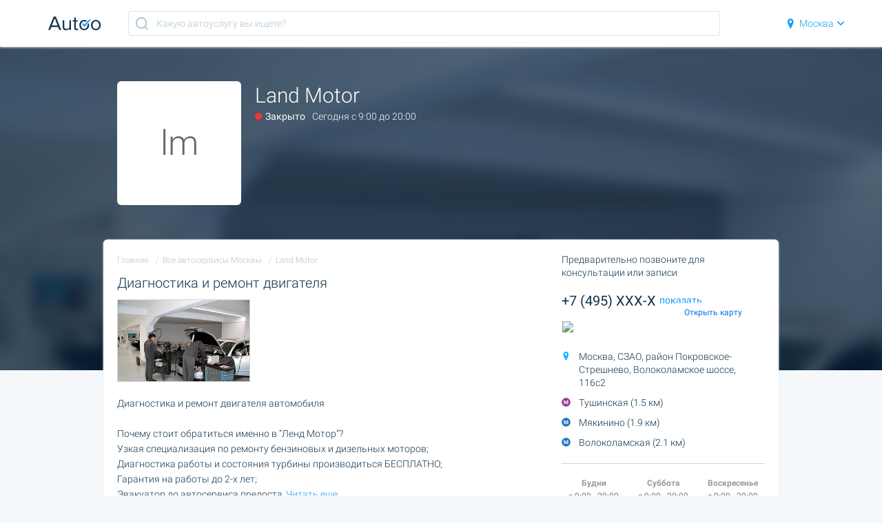

--- FILE ---
content_type: text/html; charset=UTF-8
request_url: https://autoo.ru/company/land-motor-moskva-rayon-pokrovskoe-streshnevo
body_size: 282130
content:
<!DOCTYPE html><html><head><meta charset="utf8"><meta http-equiv="X-UA-Compatible" content="IE=edge, chrome=1"><meta name="apple-mobile-web-app-capable" content="yes"><meta name="viewport" content="width=device-width, initial-scale=1, maximum-scale=1, user-scalable=no"><link rel="shortcut icon" href="/img/favicon.ico"><link rel="apple-touch-icon" sizes="180x180" href="/favicons/apple-touch-icon.png"><link rel="icon" type="image/png" href="/favicons/favicon-32x32.png" sizes="32x32"><link rel="icon" type="image/png" href="/favicons/favicon-16x16.png" sizes="16x16"><link rel="manifest" href="/favicons/manifest.json"><link rel="mask-icon" href="/favicons/safari-pinned-tab.svg" color="#00b6ff"><meta name="msapplication-TileColor" content="#ffffff"><meta name="msapplication-TileImage" content="/favicons/mstile-144x144.png"><meta name="theme-color" content="#ffffff"><meta property="og:title" content="Land Motor в Москве, Волоколамское шоссе, отзывы клиентов и рейтинг"><meta property="og:description" content="Диагностика и ремонт двигателя. СЗАО, Покровское-Стрешнево, м. Тушинская (1.5 км). Запись онлайн или по тел +7 (495) XXX-X..."><meta property="og:image" content="https://autoo.ru/img/autoo-logo.jpg"><meta property="og:type" content="website"><meta property="og:url" content="https://autoo.ru/company/land-motor-moskva-rayon-pokrovskoe-streshnevo"><meta name="csrf-token" content="jORbTclwKhKAOmeFh9HKNUsAElaXGT05IHTg1ELj"><title>Land Motor в Москве, Волоколамское шоссе, отзывы клиентов и рейтинг</title><meta name="description" itemprop="description" content="Диагностика и ремонт двигателя. СЗАО, Покровское-Стрешнево, м. Тушинская (1.5 км). Запись онлайн или по тел +7 (495) XXX-X..."><style>html{box-sizing:border-box;overflow-y:scroll;-webkit-text-size-adjust:100%}*,:after,:before{box-sizing:inherit}:after,:before{text-decoration:inherit;vertical-align:inherit}*{background-repeat:no-repeat;padding:0;margin:0}audio:not([controls]){display:none;height:0}hr{overflow:visible}article,aside,details,figcaption,figure,footer,header,main,menu,nav,section,summary{display:block}summary{display:list-item}small{font-size:80%}[hidden],template{display:none}abbr[title]{border-bottom:1px dotted;text-decoration:none}a{background-color:transparent;-webkit-text-decoration-skip:objects}a:active,a:hover{outline-width:0}code,kbd,pre,samp{font-family:monospace,monospace}b,strong{font-weight:bolder}dfn{font-style:italic}mark{background-color:#ff0;color:#000}sub,sup{font-size:75%;line-height:0;position:relative;vertical-align:baseline}sub{bottom:-.25em}sup{top:-.5em}input{border-radius:0}[role=button],[type=button],[type=reset],[type=submit],button{cursor:pointer}[disabled]{cursor:default}[type=number]{width:auto}[type=search]::-webkit-search-cancel-button,[type=search]::-webkit-search-decoration{-webkit-appearance:none}textarea{overflow:auto;resize:vertical}button,input,optgroup,select,textarea{font:inherit}optgroup{font-weight:700}button{overflow:visible}[type=button]::-moz-focus-inner,[type=reset]::-moz-focus-inner,[type=submit]::-moz-focus-inner,button::-moz-focus-inner{border-style:0;padding:0}[type=button]::-moz-focus-inner,[type=reset]::-moz-focus-inner,[type=submit]::-moz-focus-inner,button:-moz-focusring{outline:1px dotted ButtonText}[type=reset],[type=submit],button,html [type=button]{-webkit-appearance:button}button,select{text-transform:none}button,input,select,textarea{background-color:transparent;border-style:none;color:inherit}select{-moz-appearance:none;-webkit-appearance:none}select::-ms-expand{display:none}select::-ms-value{color:currentColor}legend{border:0;color:inherit;display:table;max-width:100%;white-space:normal}::-webkit-file-upload-button{-webkit-appearance:button;font:inherit}[type=search]{-webkit-appearance:textfield;outline-offset:-2px}img{border-style:none}progress{vertical-align:baseline}svg:not(:root){overflow:hidden}audio,canvas,progress,video{display:inline-block}@media screen{[hidden~=screen]{display:inherit}[hidden~=screen]:not(:active):not(:focus):not(:target){position:absolute!important;clip:rect(0 0 0 0)!important}}[aria-busy=true]{cursor:progress}[aria-controls]{cursor:pointer}[aria-disabled]{cursor:default}::-moz-selection{background-color:#b3d4fc;color:#000;text-shadow:none}::selection{background-color:#b3d4fc;color:#000;text-shadow:none}.row{*zoom:1}.row:after,.row:before{content:"";display:table}.row:after{clear:both}.column{*zoom:1;float:left;clear:none;text-align:inherit;width:100%;margin-left:0;margin-right:3%}.column:after,.column:before{content:"";display:table}.column:after{clear:both}.column:last-child,.span{margin-right:0}.span{*zoom:1;float:left;clear:none;text-align:inherit;width:100%;margin-left:0}.span:after,.span:before{content:"";display:table}.span:after{clear:both}@media only screen and (max-width:400px){.mobile-1.column{width:5.583333333333332%}.mobile-1.span{width:8.333333333333332%}.mobile-2.column{width:14.166666666666664%}.mobile-2.span{width:16.666666666666664%}.mobile-3.column{width:22.75%}.mobile-3.span{width:25%}.mobile-4.column{width:31.33333333333333%}.mobile-4.span{width:33.33333333333333%}.mobile-5.column{width:39.91666666666667%}.mobile-5.span{width:41.66666666666667%}.mobile-6.column{width:48.5%}.mobile-6.span{width:50%}.mobile-7.column{width:57.083333333333336%}.mobile-7.span{width:58.333333333333336%}.mobile-8.column{width:65.66666666666666%}.mobile-8.span{width:66.66666666666666%}.mobile-9.column{width:74.25%}.mobile-9.span{width:75%}.mobile-10.column{width:82.83333333333334%}.mobile-10.span{width:83.33333333333334%}.mobile-11.column{width:91.41666666666666%}.mobile-11.span{width:91.66666666666666%}.mobile-12.column,.mobile-12.span{width:100%}}@media only screen and (min-width:400px) and (max-width:1050px){.tablet-1.column{width:5.583333333333332%}.tablet-1.span{width:8.333333333333332%}.tablet-2.column{width:14.166666666666664%}.tablet-2.span{width:16.666666666666664%}.tablet-3.column{width:22.75%}.tablet-3.span{width:25%}.tablet-4.column{width:31.33333333333333%}.tablet-4.span{width:33.33333333333333%}.tablet-5.column{width:39.91666666666667%}.tablet-5.span{width:41.66666666666667%}.tablet-6.column{width:48.5%}.tablet-6.span{width:50%}.tablet-7.column{width:57.083333333333336%}.tablet-7.span{width:58.333333333333336%}.tablet-8.column{width:65.66666666666666%}.tablet-8.span{width:66.66666666666666%}.tablet-9.column{width:74.25%}.tablet-9.span{width:75%}.tablet-10.column{width:82.83333333333334%}.tablet-10.span{width:83.33333333333334%}.tablet-11.column{width:91.41666666666666%}.tablet-11.span{width:91.66666666666666%}.tablet-12.column,.tablet-12.span{width:100%}}@media only screen and (min-width:1050px){.desktop-1.column{width:5.583333333333332%}.desktop-1.span{width:8.333333333333332%}.desktop-2.column{width:14.166666666666664%}.desktop-2.span{width:16.666666666666664%}.desktop-3.column{width:22.75%}.desktop-3.span{width:25%}.desktop-4.column{width:31.33333333333333%}.desktop-4.span{width:33.33333333333333%}.desktop-5.column{width:39.91666666666667%}.desktop-5.span{width:41.66666666666667%}.desktop-6.column{width:48.5%}.desktop-6.span{width:50%}.desktop-7.column{width:57.083333333333336%}.desktop-7.span{width:58.333333333333336%}.desktop-8.column{width:65.66666666666666%}.desktop-8.span{width:66.66666666666666%}.desktop-9.column{width:74.25%}.desktop-9.span{width:75%}.desktop-10.column{width:82.83333333333334%}.desktop-10.span{width:83.33333333333334%}.desktop-11.column{width:91.41666666666666%}.desktop-11.span{width:91.66666666666666%}.desktop-12.column,.desktop-12.span{width:100%}}@media only screen and (min-width:1800px){.hd-1.column{width:5.583333333333332%}.hd-1.span{width:8.333333333333332%}.hd-2.column{width:14.166666666666664%}.hd-2.span{width:16.666666666666664%}.hd-3.column{width:22.75%}.hd-3.span{width:25%}.hd-4.column{width:31.33333333333333%}.hd-4.span{width:33.33333333333333%}.hd-5.column{width:39.91666666666667%}.hd-5.span{width:41.66666666666667%}.hd-6.column{width:48.5%}.hd-6.span{width:50%}.hd-7.column{width:57.083333333333336%}.hd-7.span{width:58.333333333333336%}.hd-8.column{width:65.66666666666666%}.hd-8.span{width:66.66666666666666%}.hd-9.column{width:74.25%}.hd-9.span{width:75%}.hd-10.column{width:82.83333333333334%}.hd-10.span{width:83.33333333333334%}.hd-11.column{width:91.41666666666666%}.hd-11.span{width:91.66666666666666%}.hd-12.column,.hd-12.span{width:100%}}body{line-height:1.4;font-size:14px;color:#13334a}body,h1,h2,h3,h4,h5,h6{font-family:Roboto,Helvetica Neue,Helvetica,Arial,"sans-serif";font-weight:300}a{color:#139bff}a,a:hover{text-decoration:none}a:active,a:hover{color:#ffbd00}.h1,h1{font-size:30px;margin-bottom:10px}.h2,h2{font-size:26px;margin-bottom:8px}.h3,.h4,h3,h4{font-size:23px;margin-bottom:7px}.h5,h5{font-size:20px;margin-bottom:7px}.h6,h6{font-size:18px;margin-bottom:5px}p{margin-bottom:10px}.section_title{font-size:30px;text-align:center;margin-bottom:5px;font-weight:300}@media only screen and (max-width:600px){.section_title{font-size:25px}}.section_subtitle{font-size:20px;text-align:center;margin-bottom:30px;font-weight:300}@media only screen and (max-width:600px){.section_subtitle{font-size:16px}}.zoomIn{animation-duration:.3s;animation-fill-mode:both;animation-name:a}.zoomOut{animation-duration:.5s;animation-fill-mode:both;animation-name:b}.fadeIn{animation-duration:.4s;animation-fill-mode:both;animation-name:c}.fadeOut{animation-duration:.4s;animation-fill-mode:both;animation-name:d}.slideInUp{animation-duration:.3s;animation-fill-mode:both;animation-delay:.05s;animation-name:e}.slideOutUp{animation-duration:.1s;animation-fill-mode:both;animation-name:f}.fadeInDown{animation-duration:.3s;animation-fill-mode:both;animation-name:g}.fadeOutDown{animation-duration:.2s;animation-fill-mode:both;animation-name:h}@keyframes a{0%{opacity:0;-ms-filter:"progid:DXImageTransform.Microsoft.Alpha(Opacity=0)";filter:alpha(opacity=0);transform:scale3d(.3,.3,.3)}50%{opacity:1;-ms-filter:none;filter:none}}@keyframes b{0%{opacity:1;-ms-filter:none;filter:none}to{opacity:0;-ms-filter:"progid:DXImageTransform.Microsoft.Alpha(Opacity=0)";filter:alpha(opacity=0);transform:scale3d(.3,.3,.3)}}@keyframes c{0%{opacity:0;-ms-filter:"progid:DXImageTransform.Microsoft.Alpha(Opacity=0)";filter:alpha(opacity=0)}to{opacity:1;-ms-filter:none;filter:none}}@keyframes d{0%{opacity:1;-ms-filter:none;filter:none}to{opacity:0;-ms-filter:"progid:DXImageTransform.Microsoft.Alpha(Opacity=0)";filter:alpha(opacity=0)}}@keyframes e{0%{transform:translate3d(0,100%,0);visibility:visible}to{transform:translateZ(0)}}@keyframes f{0%{transform:translateZ(0)}to{visibility:hidden;opacity:0;-ms-filter:"progid:DXImageTransform.Microsoft.Alpha(Opacity=0)";filter:alpha(opacity=0);transform:translate3d(0,-100%,0)}}@keyframes g{0%{opacity:0;-ms-filter:"progid:DXImageTransform.Microsoft.Alpha(Opacity=0)";filter:alpha(opacity=0);transform:translate3d(0,-50px,0)}to{opacity:1;-ms-filter:none;filter:none;transform:none}}@keyframes h{0%{opacity:1;-ms-filter:none;filter:none}to{opacity:0;-ms-filter:"progid:DXImageTransform.Microsoft.Alpha(Opacity=0)";filter:alpha(opacity=0);transform:translate3d(0,10px,0)}}.block{background:#fff;border-radius:3px}.table{border-collapse:collapse;width:100%}.table th{background-color:#ececec;font-weight:700}.table td,.table th{border:1px solid #ccc;line-height:1.4;padding:10px;text-align:left}@media only screen and (max-width:800px){.table thead tr{position:absolute;top:-9999em;left:-9999em}.table tr{border:1px solid #ccc;border-bottom:0}.table tr+tr{margin-top:1.5em}.table td,.table tr{display:block}.table td{border:none;border-bottom:1px solid #ccc;padding-left:50%}.table td:before{content:attr(data-label);display:inline-block;font-weight:700;line-height:1.5;margin-left:-100%;width:100%}}@media only screen and (max-width:600px){.table td{padding-left:.75em}.table td:before{display:block;margin-bottom:.75em;margin-left:0}}.tooltip{background-color:#ffbd00;color:#fff;font-weight:400;padding:10px 40px 10px 10px;position:absolute;width:auto;min-width:230px;bottom:120%;right:-10px;text-align:left;border-radius:5px;box-shadow:0 0 10px rgba(0,0,0,.3)}.tooltip .tooltip_text{display:block;border-right:1px solid #e1a600;text-shadow:1px 1px 0 rgba(0,0,0,.2);padding-right:10px}.tooltip .tooltip_button{display:block;width:30px;height:30px;position:absolute;top:50%;margin-top:-15px;right:5px}.tooltip .tooltip_icon{fill:#fff;width:15px;height:15px;text-shadow:1px 1px 1px rgba(0,0,0,.3);position:relative;top:3px}.tooltip:after{content:"";width:0;height:0;border-left:6px solid transparent;border-right:6px solid transparent;border-top:6px solid #ffbd00;position:absolute;bottom:-6px;left:50%;margin-left:-3px}.slick-slider .slick-slide{height:200px}.slick-slider .slick-dots li.slick-active button:before,.slick-slider .slick-dots li button:before{color:#fff}html.modalled,html.modalled body{position:relative;width:100%;height:100%;overflow:hidden}html.modalled{overflow:hidden}html.modalled body{overflow-y:scroll;padding-right:0!important;margin-right:0!important}html.modalled .modal_wrap{overflow-y:scroll}body,html{background:#f4f8fb;-webkit-overflow-scrolling:touch}.wrap{background:none;display:-ms-flexbox;display:box;display:flex;-o-box-orient:vertical;-ms-flex-direction:column;flex-direction:column}._404_page,._500_page,.about_page,.category_page,.feed_page,.index_page,.login_page,.privacy_policy_page,.profile_page,.review_page,.services_page,.term_page{min-height:100vh;display:-ms-flexbox;display:box;display:flex;-o-box-orient:vertical;-ms-flex-direction:column;flex-direction:column;-o-box-flex:1;box-flex:1;-ms-flex:1 0 auto;flex:1 0 auto}._404_page .app_content,._500_page .app_content,.about_page .app_content,.category_page .app_content,.feed_page .app_content,.index_page .app_content,.login_page .app_content,.privacy_policy_page .app_content,.profile_page .app_content,.review_page .app_content,.services_page .app_content,.term_page .app_content{padding-top:68px;padding-bottom:20px;-o-box-flex:1;box-flex:1;-ms-flex:1 0 auto;flex:1 0 auto}._404_page .site_content,._404_page .site_footer,._404_page .site_header,._500_page .site_content,._500_page .site_footer,._500_page .site_header,.about_page .site_content,.about_page .site_footer,.about_page .site_header,.category_page .site_content,.category_page .site_footer,.category_page .site_header,.feed_page .site_content,.feed_page .site_footer,.feed_page .site_header,.index_page .site_content,.index_page .site_footer,.index_page .site_header,.login_page .site_content,.login_page .site_footer,.login_page .site_header,.privacy_policy_page .site_content,.privacy_policy_page .site_footer,.privacy_policy_page .site_header,.profile_page .site_content,.profile_page .site_footer,.profile_page .site_header,.review_page .site_content,.review_page .site_footer,.review_page .site_header,.services_page .site_content,.services_page .site_footer,.services_page .site_header,.term_page .site_content,.term_page .site_footer,.term_page .site_header{max-width:1180px;margin:auto;padding-left:20px;padding-right:20px}._404_page .profile_content,._500_page .profile_content,.about_page .profile_content,.category_page .profile_content,.feed_page .profile_content,.index_page .profile_content,.login_page .profile_content,.privacy_policy_page .profile_content,.profile_page .profile_content,.review_page .profile_content,.services_page .profile_content,.term_page .profile_content{max-width:980px;margin:auto}@media only screen and (max-width:420px){.feed_page .app_content .site_content{padding:0}.feed_page .feed_services_block{margin:0 10px}}@media only screen and (max-width:420px){feed_page .footer_wrap .site_content{padding:0 20px!important}}.index_page .app_content{padding-top:0}.p_content_part{position:relative;background:#fff;padding:20px;border-radius:6px;box-shadow:0 1px 3px #d9e2e6}@media only screen and (max-width:980px){.p_content_part{border-radius:0}}.p_content_part .sidebar_part{*zoom:1;float:left;clear:none;text-align:inherit;width:31.33333333333333%;margin-left:0;margin-right:3%;position:relative;left:68.66666666666666%}.p_content_part .sidebar_part:after,.p_content_part .sidebar_part:before{content:"";display:table}.p_content_part .sidebar_part:after{clear:both}.p_content_part .sidebar_part:last-child{margin-right:0}.p_content_part .content_part{*zoom:1;float:left;clear:none;text-align:inherit;width:65.66666666666666%;margin-left:0;margin-right:3%;position:relative;left:-34.33333333333333%}.p_content_part .content_part:after,.p_content_part .content_part:before{content:"";display:table}.p_content_part .content_part:after{clear:both}.p_content_part .content_part:last-child{margin-right:0}@media only screen and (max-width:800px){.p_content_part .sidebar_part{position:static;left:0;*zoom:1;float:left;clear:none;text-align:inherit;width:100%;margin-left:0;margin-right:3%}.p_content_part .sidebar_part:after,.p_content_part .sidebar_part:before{content:"";display:table}.p_content_part .sidebar_part:after{clear:both}.p_content_part .sidebar_part:last-child{margin-right:0}.p_content_part .content_part{position:static;left:0;*zoom:1;float:left;clear:none;text-align:inherit;width:100%;margin-left:0;margin-right:3%}.p_content_part .content_part:after,.p_content_part .content_part:before{content:"";display:table}.p_content_part .content_part:after{clear:both}.p_content_part .content_part:last-child{margin-right:0}}._404_page,._500_page,.index_page,.services_page{background:#f7f9f9}.index_top{background-image:url(../img/header_bg.jpg);background-color:#646569;background-position:100%;background-size:cover;background-repeat:no-repeat;margin-bottom:60px;position:relative;width:100%;min-width:276px}.index_top.dark_bg{background-image:url(../img/header_bg1.jpg);background-color:#333058}.feed_row{margin-top:20px}.group_content{max-width:900px;margin-right:auto;margin-left:auto}svg{pointer-events:none!important}.disabled{pointer-events:none}.hidden{display:none}@media only screen and (max-width:720px){.index_top{margin-bottom:30px}}.header_wrap{background:#fff;box-shadow:0 1px 3px #d9e2e6;position:fixed;top:0;left:0;width:100%;z-index:3}.header_wrap .site_header{height:68px;display:-ms-flexbox;display:box;display:flex;-o-box-pack:justify;-ms-flex-pack:justify;justify-content:space-between}.header_wrap .header_logo{display:-ms-flexbox;display:box;display:flex;height:100%;-o-box-align:center;-ms-flex-align:center;align-items:center}.header_wrap .header_logo_img{display:block;height:auto;max-height:20px}.header_wrap .header_review_modal{color:#fff;display:none;-o-box-align:center;-ms-flex-align:center;align-items:center}.header_wrap .header_review_modal .header_review_modal_icn{fill:#fff;width:16px;height:16px;display:inline-block;margin-right:6px}.header_wrap .header_form{display:-ms-flexbox;display:box;display:flex;align-self:center;-ms-flex-item-align:center;padding:0 40px;width:100%}.header_wrap .header_form .header_form_search{border:1px solid #d8e6f0;height:36px;width:100%;border-radius:4px;padding:0 10px 0 40px;-o-box-flex:1;box-flex:1;-ms-flex:1;flex:1;background-image:url(/img/search_inp.svg);background-repeat:no-repeat;background-position-y:50%;background-position-x:10px}.header_wrap .header_form .header_form_search::-webkit-input-placeholder{color:#aec4d2}.header_wrap .header_form .header_form_search:-moz-placeholder,.header_wrap .header_form .header_form_search::-moz-placeholder{color:#aec4d2}.header_wrap .header_form .header_form_search:-ms-input-placeholder{color:#aec4d2}.header_wrap .header_form .header_form_btn{width:36px;height:36px;border:1px solid #d5d5d5;border-radius:0 4px 4px 0;border-left:0;display:-ms-flexbox;display:box;display:flex;-o-box-align:center;-ms-flex-align:center;align-items:center;-o-box-pack:center;-ms-flex-pack:center;justify-content:center}.header_wrap .header_form .modal_button{display:none}.header_wrap .header_form .header_form_icon{height:18px;width:18px;fill:#d5d5d5}@media only screen and (max-width:550px){.header_wrap .header_form{-o-box-pack:end;-ms-flex-pack:end;justify-content:flex-end;padding:0 20px 0 0}.header_wrap .header_form .header_form_btn,.header_wrap .header_form .header_form_search{display:none}.header_wrap .header_form .modal_button{display:-ms-flexbox;display:box;display:flex;border-radius:4px;border-color:transparent}.header_wrap .header_form .header_form_icon{fill:#0096ff}}.header_wrap .header_nav,.header_wrap .header_nav_list{display:-ms-flexbox;display:box;display:flex}.header_wrap .header_nav_list{margin:0;padding:0;list-style:none}.header_wrap .header_nav_item{position:relative;margin-right:30px;left:50px}.header_wrap .header_nav_item:not(:first-child){position:relative;margin-left:20px}.header_wrap .header_nav_item.header_nav_choosen{padding-right:20px}.header_wrap .header_nav_item.header_nav_choosen .choosen_count{position:absolute;top:25px;right:0;font-size:12px;font-weight:400}.header_wrap .header_nav_link{display:-ms-flexbox;display:box;display:flex;height:68px;-o-box-align:center;-ms-flex-align:center;align-items:center;padding:0 5px;white-space:nowrap}.header_wrap .header_nav_icon{fill:#139bff;height:15px;width:15px;margin-right:5px}.header_wrap .header_nav_icon.arrow{width:10px;height:10px;margin-right:0;margin-left:5px;fill:#139bff}.index_page .header_wrap{background:none;border-bottom:0;position:static;box-shadow:none}.index_page .header_wrap .header_form{display:none}@media only screen and (max-width:800px){.index_page .header_wrap{margin-top:10px}}.index_page .header_nav_link{color:#fff}.index_page .header_nav_icon,.index_page .header_nav_icon.arrow{fill:#fff}.index_page .header_logo{display:none}.index_page .header_review_modal{display:-ms-flexbox;display:box;display:flex;position:relative}.review_page .header_wrap .header_form,.review_page .header_wrap .header_nav{display:none}.is_your_city_main{position:absolute;top:-200px;right:21px;background-color:#fff;text-align:center;padding:20px 20px 10px;border-radius:4px;transition:top .5s ease-in;box-shadow:0 0 10px rgba(0,0,0,.2);border-bottom:0;z-index:2}.is_your_city_main.visible{top:60px}.is_your_city_main .is_your_city_content{color:#000;font-size:14px;font-weight:400}@media only screen and (max-width:720px){.header_wrap{display:none}.header_wrap.mobile{display:block}.is_your_city_main{position:absolute;padding:0;padding-bottom:0;border-top-left-radius:0;border-top-right-radius:0;border-bottom-right-radius:0;top:-100px;right:0;opacity:.2;-ms-filter:"progid:DXImageTransform.Microsoft.Alpha(Opacity=20)";filter:alpha(opacity=20);transition-property:all;transition-duration:.5s;transition-timing-function:ease-out}.is_your_city_main.visible{top:0;right:0;padding:10px;padding-bottom:0;opacity:1;-ms-filter:none;filter:none;transition-property:all;transition-duration:.5s}.is_your_city_main .project_button{width:50%;padding:6px}.is_your_city_main .btn_yes{float:left}.is_your_city_main .btn_no{float:right}}header.mobile{color:#fff;text-align:center;padding:19px 21px;overflow:hidden}@media only screen and (min-width:721px){header.mobile{display:none}}header.mobile h1{font-size:21px;font-weight:500;line-height:24px;margin-top:48px}header.mobile .mobile_features_total_num{font-size:13px;font-weight:400;line-height:15px;display:block}header.mobile .select_icon{cursor:pointer;display:inline-block;width:45px;height:45px;border-radius:4px;background-color:#129aff;position:relative;top:16px}header.mobile .select_icon svg{width:29px;height:25px;position:absolute;top:11px;left:7px;fill:#fff}header.mobile select{cursor:pointer;display:inline-block;border-radius:4px;background:#fff url(/img/select_arrow.png) no-repeat calc(100% - 18px) 21px;padding:14px 44px 12px 16px;width:calc(100% - 45px);line-height:19px;color:#8195a3;font-size:16px;font-weight:300}header.mobile a.btn{display:inline-block;color:#fff;text-decoration:none;background-color:#ff8c00;line-height:16px;font-family:Roboto;font-size:14px;font-weight:500;padding:17px 46px;white-space:nowrap;margin-top:23px;border-radius:4px}header.mobile .mobile_logo{position:absolute;top:19px;left:20px}header.mobile .mobile_desc{background-color:rgba(0,0,0,.18);font-size:12px;font-weight:400;padding:14px 19px;margin-top:15px;margin-bottom:18px;border-radius:3px;text-align:left}header.mobile .mobile_features_counter{width:100%}header.mobile .mobile_feature_left{width:50%;float:left}header.mobile .mobile_feature_right{width:50%;float:right}header.mobile .mobile_feature_num{font-size:20px;font-weight:300;line-height:24px}header.mobile .mobile_feature_name{font-size:11px;font-weight:300;line-height:13px;text-transform:uppercase;margin-left:6px;position:relative;top:-3px}header.mobile .header_nav_list{margin:0;padding:0;list-style:none;position:absolute;top:22px;right:20px}header.mobile .header_nav_icon{fill:#fff;height:15px;width:15px;margin-right:5px}header.mobile .header_nav_icon.arrow{width:10px;height:10px;margin-right:0;margin-left:5px;fill:#fff}header.header_with_infographic{padding:100px 43px 30px;min-width:320px}header.header_with_infographic .infographic_img{width:100%;margin-left:-36px}header.header_with_infographic .infographic_title{width:100%}header.header_with_infographic select{margin-bottom:-10px}header.header_with_infographic h1{font-family:Exo\ 2,sans-serif;line-height:35px;color:#fff;font-size:30px;font-weight:700;margin-top:0}header.mobile.header_with_infographic a.btn{font-family:Exo\ 2,sans-serif;color:#000;font-size:18px;font-weight:700;line-height:21px;background-color:#ffcb22;padding:16px 50px;text-transform:uppercase;white-space:normal;width:94%;border-radius:0;box-shadow:0 0 10px #ffcb22;margin-top:36px}@media only screen and (max-width:444px){header.header_with_infographic{padding-top:60px;padding-left:20px;padding-right:20px}header.header_with_infographic h1{font-size:21px;line-height:26px}header.header_with_infographic a.btn{font-size:16px!important;font-weight:700;line-height:21px;background-color:#ffcb22;padding-left:12px!important;padding-right:12px!important;padding-top:6px;padding-bottom:6px;text-transform:uppercase;white-space:normal}header.header_with_infographic .mobile_logo img{width:76px;height:20px}}@media only screen and (max-width:312px){header.mobile .mobile_feature_left,header.mobile .mobile_feature_right{width:100%;float:none}}.footer_wrap{background:#fff;padding-top:50px;border-top:1px solid #eee;font-size:12px}.footer_wrap .site_footer_contacts{overflow:hidden;margin-bottom:40px}.footer_wrap .site_footer_contacts .footer_contacts_logo{width:25%;float:left}@media only screen and (max-width:800px){.footer_wrap .site_footer_contacts .footer_contacts_logo{width:50%}}@media only screen and (max-width:550px){.footer_wrap .site_footer_contacts .footer_contacts_logo{width:100%}}.footer_wrap .site_footer_contacts .footer_contacts_adress{padding-right:10px;width:25%;float:left}@media only screen and (max-width:800px){.footer_wrap .site_footer_contacts .footer_contacts_adress{width:50%;paddding-right:0}}@media only screen and (max-width:550px){.footer_wrap .site_footer_contacts .footer_contacts_adress{width:100%;padding-top:25px}}.footer_wrap .site_footer_contacts .footer_contacts_social{padding-right:10px;width:25%;float:left}@media only screen and (max-width:800px){.footer_wrap .site_footer_contacts .footer_contacts_social{margin-top:20px;width:50%}}@media only screen and (max-width:550px){.footer_wrap .site_footer_contacts .footer_contacts_social{width:100%}}.footer_wrap .site_footer_contacts .footer_documents{width:25%;float:left}@media only screen and (max-width:800px){.footer_wrap .site_footer_contacts .footer_documents{margin-top:20px;padding-right:0;width:50%}}@media only screen and (max-width:550px){.footer_wrap .site_footer_contacts .footer_documents{width:100%}}.footer_wrap .footer_logo{display:block}.footer_wrap .footer_logo_img{width:130px;height:36px}.footer_wrap .footer_logo_hint{font-size:12px;padding-top:10px}.footer_wrap .footer_contacts_head{font-size:16px;margin-bottom:10px}.footer_wrap .footer_phone{font-size:20px}.footer_wrap .footer_document_list,.footer_wrap .footer_social_list{margin:0;padding:0;list-style:none}.footer_wrap .footer_social_item{display:inline-block;margin-right:10px}.footer_wrap .footer_social_link{display:block}.footer_wrap .footer_social_icn{width:30px;height:30px}.footer_wrap .site_footer_cities{padding:40px 0;border-top:1px solid #e3edf4}.footer_wrap .site_footer_cities .footer_cities_list{margin:0;padding:0;list-style:none;column-count:4;column-gap:20px}@media only screen and (max-width:850px){.footer_wrap .site_footer_cities .footer_cities_list{column-count:2}}@media only screen and (max-width:550px){.footer_wrap .site_footer_cities .footer_cities_list{column-count:1}}.footer_wrap .site_footer_cities .footer_cities_item{white-space:nowrap;overflow:hidden;text-overflow:ellipsis;padding:4px 0}.footer_wrap .site_footer_cities .footer_cities_link{color:#aec4d2}.footer_wrap .site_footer_cities .footer_cities_link:hover{color:#ffbd00}.footer_wrap .site_footer_info{background-color:#315e95;color:#fff;padding:15px 0}.footer_wrap .site_footer_info_text{*zoom:1;float:left;clear:none;text-align:inherit;width:74.25%;margin-left:0;margin-right:3%}.footer_wrap .site_footer_info_text:after,.footer_wrap .site_footer_info_text:before{content:"";display:table}.footer_wrap .site_footer_info_text:after{clear:both}.footer_wrap .site_footer_info_text:last-child{margin-right:0}@media only screen and (max-width:550px){.footer_wrap .site_footer_info_text{display:block;clear:both;float:none;width:100%;margin-left:auto;margin-right:auto}.footer_wrap .site_footer_info_text:first-child{margin-left:auto}.footer_wrap .site_footer_info_text:last-child{margin-right:auto}}.footer_wrap .site_footer_info_year{*zoom:1;float:left;clear:none;text-align:inherit;width:22.75%;margin-left:0;margin-right:3%}.footer_wrap .site_footer_info_year:after,.footer_wrap .site_footer_info_year:before{content:"";display:table}.footer_wrap .site_footer_info_year:after{clear:both}.footer_wrap .site_footer_info_year:last-child{margin-right:0}@media only screen and (max-width:550px){.footer_wrap .site_footer_info_year{margin-top:10px;display:block;clear:both;float:none;width:100%;margin-left:auto;margin-right:auto}.footer_wrap .site_footer_info_year:first-child{margin-left:auto}.footer_wrap .site_footer_info_year:last-child{margin-right:auto}}.project_button{display:inline-block;padding:10px 12px;margin-bottom:0;font-size:14px;font-weight:400;line-height:1.42857143;text-align:center;white-space:nowrap;vertical-align:middle;touch-action:manipulation;cursor:pointer;-webkit-user-select:none;-moz-user-select:none;-ms-user-select:none;user-select:none;background-image:none;border-radius:3px;border:1px solid transparent;text-decoration:none}.btn_blue_fill{background:#139bff;color:#fff;transition:all .3s ease-in;box-shadow:0 2px 2px 0 rgba(0,0,0,.14),0 1px 5px 0 rgba(0,0,0,.12),0 3px 1px -2px rgba(0,0,0,.2)}.btn_blue_fill:hover{background:#2fa1f5;box-shadow:0 3px 3px 0 rgba(0,0,0,.14),0 1px 7px 0 rgba(0,0,0,.12),0 3px 1px -1px rgba(0,0,0,.2)}.btn_blue_outline{border:1px solid #139bff;color:#139bff}.btn_grey_outline{border:1px solid #d5d5d5;color:#4a4a4a}.btn_grey_outline:active,.btn_grey_outline:focus,.btn_grey_outline:hover,.btn_grey_outline:visited{color:#4a4a4a}.btn_link:active,.btn_link:focus{outline:1px solid rgba(0,150,255,.1);box-shadow:0 0 5px rgba(0,150,255,.1);color:#2f72a0}.dropdown{position:relative;display:inline-block}.dropdown.dropdown--hidden .dropdown__menu{display:none}.dropdown.dropdown--hidden .dropdown__button{box-shadow:none}.dropdown .dropdown__button{position:relative;margin:0;box-shadow:inset 0 0 50px rgba(0,0,0,.6)}.dropdown .dropdown__menu{position:absolute;top:calc(100% + 10px);left:0;min-width:160px;padding:0;margin:0;list-style:none;font-size:14px;text-align:left;background-color:#fff;border:1px solid #ececec;border-radius:4px;box-shadow:0 6px 12px rgba(0,0,0,.1);background-clip:padding-box;z-index:1}.dropdown .dropdown__menu:after,.dropdown .dropdown__menu:before{position:absolute;top:-7px;left:50%;margin-left:-8px;width:15px;height:15px;transform:rotate(-45deg);background:#fff;font:0/0 a;z-index:1;content:""}.dropdown .dropdown__menu:after{background-color:#ececec;top:-8px;z-index:-2}.dropdown .dropdown__item{position:relative;z-index:2}.dropdown .dropdown__link{display:block;padding:8px 20px;font-weight:400;line-height:1.42857143;color:#333;white-space:nowrap;text-decoration:none}.dropdown .dropdown__link:focus,.dropdown .dropdown__link:hover{text-decoration:none;color:#262626;background-color:#f5f5f5;border-color:transparent}.form_label{display:block;position:relative;margin-bottom:5px}.form_label input[type=checkbox],.form_label input[type=radio]{line-height:normal;padding:0;margin:0;display:inline-block;position:relative;top:-1px;margin-right:6px}.field{margin-bottom:15px;position:relative}.field.error{color:red}.field.error .form_control{border:1px solid #e8bbbb;background-color:#fff6f6}.field.error .error{font-size:11px;padding-top:4px;text-align:left;display:block}.field.success{color:green}.field.success .form_control{border:1px solid #8ec88c;background-color:#e4fed8}.field .form_label{display:block;margin-bottom:5px;padding:0}.field .radio_label{position:relative;display:inline-block;padding-left:20px;margin-bottom:0;font-weight:400;vertical-align:middle;cursor:pointer;max-width:100%;margin-right:10px}.field .radio_label input[type=radio]{position:absolute;margin-top:1px;margin-left:-20px}.field .form_control{display:block;width:100%;height:39px;padding:6px 12px;line-height:1.42857143;border:1px solid #d8e6f0;box-shadow:none;margin-bottom:0;webkit-font-smoothing:antialiased;font-size:14px;font-family:inherit;outline:0;background-color:#fff;border-radius:4px}.field .form_control:hover{box-shadow:inset 0 0 10px rgba(15,95,193,.1);border:1px solid #0096ff}.field .form_control:focus{box-shadow:0 0 10px rgba(15,95,193,.3);border:1px solid #0096ff}.field .form_control::-webkit-input-placeholder{color:#aec4d2}.field .form_control:-moz-placeholder,.field .form_control::-moz-placeholder{color:#aec4d2}.field .form_control:-ms-input-placeholder{color:#aec4d2}.field textarea.form_control{height:auto}.field select.form_control{background-image:url("[data-uri]");background-repeat:no-repeat;background-position-x:calc(100% - 15px);background-position-y:50%;padding-right:30px}.pagination{text-align:center;padding:25px 0}.pagination .pagination_list{margin:0;padding:0;list-style:none;display:inline-block}.pagination .pagination_list li{display:inline-block;text-align:center}.pagination .pagination_list li a{float:left;display:block;font-size:14px;text-decoration:none;padding:5px 12px;margin-left:-1px;border:1px solid #ddd;line-height:1.5;color:#4285f4;background:#fff;border-radius:4px}.pagination .pagination_list li a:hover{background:rgba(0,149,255,.1)}.pagination .pagination_list li a.active,.pagination .pagination_list li a:active{cursor:default;outline:none;border-color:#4285f4;background:#139bff;color:#fff}.reviev_stars_block{zoom:1;position:relative;margin-bottom:10px}.reviev_stars_block:after,.reviev_stars_block:before{content:"";display:table}.reviev_stars_block:after{clear:both}.reviev_stars_block .review_stars_wrap{float:left;width:120px}.reviev_stars_block .review_stars_wrap.error{outline:1px solid #e8bbbb;background:#fff6f6}.reviev_stars_block .review_stars{position:relative;width:120px;height:24px;overflow:hidden;cursor:pointer}.reviev_stars_block .review_stars .review_star{width:24px;height:24px;fill:#d5d5d5;position:absolute;top:0}.reviev_stars_block .review_stars .review_star:first-child{left:0}.reviev_stars_block .review_stars .review_star:nth-child(2){left:24px}.reviev_stars_block .review_stars .review_star:nth-child(3){left:48px}.reviev_stars_block .review_stars .review_star:nth-child(4){left:72px}.reviev_stars_block .review_stars .review_star:nth-child(5){left:96px}.reviev_stars_block .review_stars.review_selected_stars{position:absolute;top:0;left:0;width:0}.reviev_stars_block .review_stars.review_selected_stars .review_star{fill:#ffbd00}.reviev_stars_line_block{position:relative;width:230px;height:8px;padding-bottom:30px}.reviev_stars_line_block .review_stars,.reviev_stars_line_block .review_stars_wrap{width:230px;height:8px}.reviev_stars_line_block .review_stars .review_star{width:46px;height:8px;padding:0 2px;fill:#d8e6f1}.reviev_stars_line_block .review_stars .review_star:first-child{left:0}.reviev_stars_line_block .review_stars .review_star:nth-child(2){left:46px}.reviev_stars_line_block .review_stars .review_star:nth-child(3){left:92px}.reviev_stars_line_block .review_stars .review_star:nth-child(4){left:138px}.reviev_stars_line_block .review_stars .review_star:nth-child(5){left:184px}.reviev_stars_line_block .reviev_stars_line_block_mark{color:#aec4d2;font-size:10px;position:absolute;bottom:0}.reviev_stars_line_block .reviev_stars_line_block_mark.mark_start{left:0}.reviev_stars_line_block .reviev_stars_line_block_mark.mark_end{right:0}.widget{position:fixed;bottom:20px;right:-300px;width:300px;height:330px;background-color:#fff;text-align:center;padding:30px;border-radius:4px;transition:right .5s ease-in;box-shadow:0 0 10px rgba(0,0,0,.2);border-bottom:0;z-index:2000}@media only screen and (max-width:900px){.widget{display:none}}.widget.visible{right:20px}.widget .widget_close_btn{width:40px;height:40px;position:absolute;top:0;right:0;z-index:1}.widget .widget_close_icon{fill:#aec4d2;width:12px;height:12px;position:relative;top:1px}.widget .widget_image{border-bottom:2px solid #139bff;position:relative;margin-top:-70px;z-index:0}.widget .widget_head{font-weight:700;font-size:16px;margin-bottom:15px}.widget .widget_text{font-size:14px;font-weight:400;margin-bottom:20px}.widget .btn_blue_fill:hover{color:#fff}.autocomplete-suggestions{background:#fff;overflow:auto;border-radius:4px;box-shadow:0 5px 10px rgba(0,0,0,.3);margin-top:3px;z-index:1000!important;max-height:calc(100vh - 430px)!important}.autocomplete-suggestion{padding:6px 30px 4px;cursor:pointer;overflow:hidden}.autocomplete-suggestion:hover{background:#00b6ff;color:#fff}.autocomplete-suggestion:last-child{margin-bottom:20px}.autocomplete-suggestion strong{font-weight:700}.autocomplete-no-suggestion{padding-top:18px;padding-bottom:16px;padding-left:20px;color:#8195a3;font-size:14px;font-weight:300}.autocomplete-selected{background:#00b6ff;color:#fff}.autocomplete-selected .autocomplete-suggestion_hint{color:#cce7f3}.autocomplete-group strong{padding-left:20px}.autocomplete-group:first-child{padding-top:20px}.autocomplete-group:not(:first-child):before{content:"";display:block;width:100%;height:1px;margin-top:15px;margin-bottom:15px;background-color:#e3edf4}.autocomplete-group strong{display:block;border-bottom:0;padding-bottom:4px;font-size:12px;color:#000;font-weight:300}.autocomplete-group strong b{font-weight:300}.all_searh_results{border-top:1px solid #e3edf4;text-align:center;padding:10px;color:#139bff}.all_searh_results.autocomplete-selected{color:#fff!important}.all_searh_results strong{display:inline-block;font-weight:700}.autocomplete-suggestion_hint{color:#8195a3;font-weight:300}.dropdownFixedPosition{position:fixed!important;top:55px!important}.chosen-container{position:relative;display:inline-block;vertical-align:middle;font-size:13px;-webkit-user-select:none;-moz-user-select:none;-ms-user-select:none;user-select:none;width:100%!important}.chosen-container *{box-sizing:border-box;-webkit-user-select:text!important;-moz-user-select:text!important}.chosen-container .chosen-drop{position:absolute;top:100%;left:-9999px;z-index:1010;width:100%;border:1px solid #d5d5d5;border-top:0;background:#fff;box-shadow:0 4px 5px rgba(0,0,0,.15);border-radius:0 0 4px 4px}.chosen-container.chosen-with-drop .chosen-drop{left:0}.chosen-container a{cursor:pointer}.chosen-container .chosen-single .group-name,.chosen-container .search-choice .group-name{margin-right:4px;overflow:hidden;white-space:nowrap;text-overflow:ellipsis;font-weight:400;color:#999}.chosen-container-single .chosen-single{position:relative;display:block;overflow:hidden;padding:0 0 0 8px;height:25px;border:1px solid #aaa;border-radius:5px;background-color:#fff;background:-webkit--webkit-linear-gradient(#fff 20%,#f6f6f6 50%,#eee 52%,#f4f4f4 100%);background:-webkit--moz-linear-gradient(#fff 20%,#f6f6f6 50%,#eee 52%,#f4f4f4 100%);background:-webkit--o-linear-gradient(#fff 20%,#f6f6f6 50%,#eee 52%,#f4f4f4 100%);background:-webkit--ms-linear-gradient(#fff 20%,#f6f6f6 50%,#eee 52%,#f4f4f4 100%);background:-moz--webkit-linear-gradient(#fff 20%,#f6f6f6 50%,#eee 52%,#f4f4f4 100%);background:-moz--moz-linear-gradient(#fff 20%,#f6f6f6 50%,#eee 52%,#f4f4f4 100%);background:-moz--o-linear-gradient(#fff 20%,#f6f6f6 50%,#eee 52%,#f4f4f4 100%);background:-moz--ms-linear-gradient(#fff 20%,#f6f6f6 50%,#eee 52%,#f4f4f4 100%);background:-o--webkit-linear-gradient(#fff 20%,#f6f6f6 50%,#eee 52%,#f4f4f4 100%);background:-o--moz-linear-gradient(#fff 20%,#f6f6f6 50%,#eee 52%,#f4f4f4 100%);background:-o--o-linear-gradient(#fff 20%,#f6f6f6 50%,#eee 52%,#f4f4f4 100%);background:-o--ms-linear-gradient(#fff 20%,#f6f6f6 50%,#eee 52%,#f4f4f4 100%);background:linear-gradient(#fff 20%,#f6f6f6 50%,#eee 52%,#f4f4f4);background-clip:padding-box;box-shadow:inset 0 0 3px #fff,0 1px 1px rgba(0,0,0,.1);color:#444;text-decoration:none;white-space:nowrap;line-height:24px}.chosen-container-single .chosen-default{color:#999}.chosen-container-single .chosen-single span{display:block;overflow:hidden;margin-right:26px;text-overflow:ellipsis;white-space:nowrap}.chosen-container-single .chosen-single-with-deselect span{margin-right:38px}.chosen-container-single .chosen-single abbr{position:absolute;top:6px;right:26px;display:block;width:12px;height:12px;background:url(../img/chosen-sprite.png) -42px 1px no-repeat;font-size:1px}.chosen-container-single.chosen-disabled .chosen-single abbr:hover,.chosen-container-single .chosen-single abbr:hover{background-position:-42px -10px}.chosen-container-single .chosen-single div{position:absolute;top:0;right:0;display:block;width:18px;height:100%}.chosen-container-single .chosen-single div b{display:block;width:100%;height:16px;background:url(../img/chosen-sprite.png) no-repeat 0 2px}.chosen-container-single .chosen-search{position:relative;z-index:1010;margin:0;padding:3px 4px;white-space:nowrap}.chosen-container-single .chosen-search input[type=text]{margin:1px 0;padding:4px 20px 4px 5px;width:100%;height:auto;outline:0;border:1px solid #aaa;background:#fff url(../img/chosen-sprite.png) no-repeat 100% -20px;background:url(../img/chosen-sprite.png) no-repeat 100% -20px;font-size:1em;font-family:sans-serif;line-height:normal;border-radius:0}.chosen-container-single .chosen-drop{margin-top:-1px;border-radius:0 0 4px 4px;background-clip:padding-box}.chosen-container-single.chosen-container-single-nosearch .chosen-search{position:absolute;left:-9999px}.chosen-container .chosen-results{color:#444;position:relative;overflow-x:hidden;overflow-y:auto;margin:0 4px 4px 0;padding:0 0 0 4px;max-height:240px;-webkit-overflow-scrolling:touch}.chosen-container .chosen-results li{display:none;margin:0;padding:5px 6px;list-style:none;line-height:15px;word-wrap:break-word;-webkit-touch-callout:none}.chosen-container .chosen-results li.active-result{display:list-item;cursor:pointer}.chosen-container .chosen-results li.disabled-result{display:list-item;color:#ccc;cursor:default}.chosen-container .chosen-results li.highlighted{background-color:#139bff;color:#fff}.chosen-container .chosen-results li.no-results{color:#777;display:list-item;background:#f4f4f4}.chosen-container .chosen-results li.group-result{display:block;font-weight:700;cursor:pointer;text-shadow:none}.chosen-container .chosen-results li.group-result:hover{background-color:#139bff;color:#fff}.chosen-container .chosen-results li.group-option{padding-left:15px}.chosen-container .chosen-results li em{font-style:normal;text-decoration:underline}.chosen-container-multi .chosen-choices{position:relative;margin:0;padding:5px 10px;width:100%;border:1px solid #d8e6f2;border-radius:4px;background-color:#fff;color:#000;cursor:text;max-height:400px;overflow-y:auto}.chosen-container-multi .chosen-choices li{float:left;list-style:none}.chosen-container-multi .chosen-choices li.search-field{margin:0;padding:0;white-space:nowrap}.chosen-container-multi .chosen-choices li.search-field input[type=text]{margin:1px 0;padding:0;height:25px;min-width:200px!important;outline:0;border:0!important;background:transparent!important;box-shadow:none;color:#aec4d2;font-size:100%;font-family:sans-serif;line-height:normal;border-radius:0}.chosen-container-multi .chosen-choices li.search-choice{position:relative;margin:3px 5px 3px 0;padding:6px 22px 6px 8px;max-width:100%;border-radius:3px;background-color:#ececec;background-size:100% 19px;background-repeat:repeat-x;background-clip:padding-box;color:#000;font-weight:300;line-height:17px;cursor:default}.chosen-container-multi .chosen-choices li.search-choice span{width:100%;display:block;overflow:hidden;text-overflow:ellipsis;white-space:nowrap}.chosen-container-multi .chosen-choices li.search-choice .search-choice-close{position:absolute;top:9px;right:5px;display:block;width:12px;height:12px;background:url(/img/close_svg_img.svg) 50% 50% no-repeat;font-size:1px}.chosen-container-multi .chosen-choices li.search-choice .search-choice-close:hover{background-color:rgba(0,0,0,.05)}.chosen-container-multi .chosen-choices li.search-choice-disabled{padding-right:5px;border:1px solid #ccc;background-color:#e4e4e4;background-image:-webkit--webkit-linear-gradient(#f4f4f4 20%,#f0f0f0 50%,#e8e8e8 52%,#eee 100%);background-image:-webkit--moz-linear-gradient(#f4f4f4 20%,#f0f0f0 50%,#e8e8e8 52%,#eee 100%);background-image:-webkit--o-linear-gradient(#f4f4f4 20%,#f0f0f0 50%,#e8e8e8 52%,#eee 100%);background-image:-webkit--ms-linear-gradient(#f4f4f4 20%,#f0f0f0 50%,#e8e8e8 52%,#eee 100%);background-image:-moz--webkit-linear-gradient(#f4f4f4 20%,#f0f0f0 50%,#e8e8e8 52%,#eee 100%);background-image:-moz--moz-linear-gradient(#f4f4f4 20%,#f0f0f0 50%,#e8e8e8 52%,#eee 100%);background-image:-moz--o-linear-gradient(#f4f4f4 20%,#f0f0f0 50%,#e8e8e8 52%,#eee 100%);background-image:-moz--ms-linear-gradient(#f4f4f4 20%,#f0f0f0 50%,#e8e8e8 52%,#eee 100%);background-image:-o--webkit-linear-gradient(#f4f4f4 20%,#f0f0f0 50%,#e8e8e8 52%,#eee 100%);background-image:-o--moz-linear-gradient(#f4f4f4 20%,#f0f0f0 50%,#e8e8e8 52%,#eee 100%);background-image:-o--o-linear-gradient(#f4f4f4 20%,#f0f0f0 50%,#e8e8e8 52%,#eee 100%);background-image:-o--ms-linear-gradient(#f4f4f4 20%,#f0f0f0 50%,#e8e8e8 52%,#eee 100%);background-image:linear-gradient(#f4f4f4 20%,#f0f0f0 50%,#e8e8e8 52%,#eee);color:#666}.chosen-container-multi .chosen-choices li.search-choice-focus{background:#d4d4d4}.chosen-container-multi .chosen-choices li.search-choice-focus .search-choice-close{background-position:-42px -10px}.chosen-container-multi .chosen-results{margin:0;padding:0}.chosen-container-multi .chosen-drop .result-selected{display:list-item;color:#ccc;cursor:default}.chosen-container-active .chosen-single{border:1px solid #96cefb;box-shadow:0 0 5px rgba(0,0,0,.3)}.chosen-container-active.chosen-with-drop .chosen-single{border:1px solid #aaa;border-bottom-right-radius:0;border-bottom-left-radius:0;background-image:-webkit--webkit-linear-gradient(#eee 20%,#fff 80%);background-image:-webkit--moz-linear-gradient(#eee 20%,#fff 80%);background-image:-webkit--o-linear-gradient(#eee 20%,#fff 80%);background-image:-webkit--ms-linear-gradient(#eee 20%,#fff 80%);background-image:-moz--webkit-linear-gradient(#eee 20%,#fff 80%);background-image:-moz--moz-linear-gradient(#eee 20%,#fff 80%);background-image:-moz--o-linear-gradient(#eee 20%,#fff 80%);background-image:-moz--ms-linear-gradient(#eee 20%,#fff 80%);background-image:-o--webkit-linear-gradient(#eee 20%,#fff 80%);background-image:-o--moz-linear-gradient(#eee 20%,#fff 80%);background-image:-o--o-linear-gradient(#eee 20%,#fff 80%);background-image:-o--ms-linear-gradient(#eee 20%,#fff 80%);background-image:linear-gradient(#eee 20%,#fff 80%);box-shadow:inset 0 1px 0 #fff}.chosen-container-active.chosen-with-drop .chosen-single div{border-left:none;background:transparent}.chosen-container-active.chosen-with-drop .chosen-single div b{background-position:-18px 2px}.chosen-container-active .chosen-choices{border:1px solid #5897fb;box-shadow:0 0 5px rgba(0,0,0,.3)}.chosen-container-active .chosen-choices li.search-field input[type=text]{color:#222!important}.chosen-disabled{opacity:.5!important;-ms-filter:"progid:DXImageTransform.Microsoft.Alpha(Opacity=50)"!important;filter:alpha(opacity=50)!important;cursor:default}.chosen-disabled .chosen-choices .search-choice .search-choice-close,.chosen-disabled .chosen-single{cursor:default}.chosen-rtl{text-align:right}.chosen-rtl .chosen-single{overflow:visible;padding:0 8px 0 0}.chosen-rtl .chosen-single span{margin-right:0;margin-left:26px;direction:rtl}.chosen-rtl .chosen-single-with-deselect span{margin-left:38px}.chosen-rtl .chosen-single div{right:auto;left:3px}.chosen-rtl .chosen-single abbr{right:auto;left:26px}.chosen-rtl .chosen-choices li{float:right}.chosen-rtl .chosen-choices li.search-field input[type=text]{direction:rtl;color:#000}.chosen-rtl .chosen-choices li.search-choice{margin:3px 5px 3px 0;padding:3px 5px 3px 19px}.chosen-rtl .chosen-choices li.search-choice .search-choice-close{right:auto;left:4px}.chosen-rtl.chosen-container-single-nosearch .chosen-search,.chosen-rtl .chosen-drop{left:9999px}.chosen-rtl.chosen-container-single .chosen-results{margin:0 0 4px 4px;padding:0 4px 0 0}.chosen-rtl .chosen-results li.group-option{padding-right:15px;padding-left:0}.chosen-rtl.chosen-container-active.chosen-with-drop .chosen-single div{border-right:none}.chosen-rtl .chosen-search input[type=text]{padding:4px 5px 4px 20px;background:#fff url(../img/chosen-sprite.png) no-repeat -30px -20px;background:url(../img/chosen-sprite.png) no-repeat -30px -20px;direction:rtl}.chosen-rtl.chosen-container-single .chosen-single div b{background-position:6px 2px}.chosen-rtl.chosen-container-single.chosen-with-drop .chosen-single div b{background-position:-12px 2px}li.search-choice span .group-name{display:none}li.search-choice span.red svg{fill:#e62200}li.search-choice span.green svg{fill:#46b049}li.search-choice span.blue svg{fill:#008eff}li.search-choice svg{width:13px;height:13px;position:relative;top:2px;margin-right:1px}.simple_chosen_block .chosen-single{background-image:none;background-color:#fff;border:1px solid #d5d5d5;border-radius:5px;box-shadow:none;height:40px;line-height:38px;padding-left:10px}.simple_chosen_block .chosen-container-single .chosen-single div{top:7px}.simple_chosen_block .chosen-container-active.chosen-with-drop .chosen-single{background-image:none;background-color:#fff;border:1px solid #fff;box-shadow:0 0 5px rgba(0,0,0,.3);height:40px;line-height:38px;padding-left:10px;border-radius:4px 4px 0 0}.simple_chosen_block .chosen-container-single .chosen-search input[type=text]{border:1px solid #5897fb}.simple_chosen_block .chosen-container .chosen-results li.group-result:hover{background:none;color:#000;cursor:default}.select2-search__field{width:100%!important}.select2-dropdown{border:none!important}.select2-container--default *{-webkit-user-select:text!important;-moz-user-select:text!important}.select2-container .select2-search--inline .select2-search__field{display:none}.desktop-select2 .select2-container .select2-search--inline .select2-search__field{font-size:14px!important;padding-left:4px!important;display:block}.select2-container--default .select2-selection--multiple{padding-top:0!important;border:1px solid #d8e6f2!important;color:#000!important}.select2-container--default.select2-container--focus .select2-selection--multiple{border:1px solid #5897fb!important;border-radius:4px!important;outline:0!important}.select2-container--default .select2-selection--multiple .select2-selection__rendered{line-height:27px!important}.select2-results__option[aria-selected=true]{display:none}.desktop-select2 .select2-results__option[aria-selected=true]{display:block}.select2-container--default .select2-results>.select2-results__options{max-height:200px;overflow-y:auto!important;background-color:#fff!important;border:1px solid #d3d3d3!important;border-radius:4px;box-shadow:0 1px 3px #d9e2e6!important}.select2-container--default .select2-selection--multiple .select2-selection__choice{padding:6px 27px 6px 8px!important;max-width:100%!important;border:none!important;border-radius:3px!important;background-color:#ececec!important;color:#000!important;font-weight:300!important;line-height:17px!important;cursor:default!important;position:relative!important;text-overflow:ellipsis;overflow:hidden}.select2-container--default .select2-selection--multiple .select2-selection__choice__remove{padding-top:5px;padding-right:6px!important;padding-bottom:6px;padding-left:2px!important;font-size:34px;color:#9b9b9b!important;margin:0!important;position:absolute!important;top:-1px!important;right:0!important;font-weight:100!important}.desktop-select2 .select2-container--default .select2-selection--multiple .select2-selection__choice__remove{font-size:20px;padding-top:6px}.select2-container--default .select2-selection--single .select2-selection__rendered{height:50px;line-height:50px;color:#13334a}.select2-container--default .select2-selection--single{height:50px;border-radius:4px!important;outline:none}.select2-container--default .select2-selection--single .select2-selection__arrow{top:25%}.select2-container--open .select2-dropdown--below{background:transparent}.select2-dropdown--below .select2-results{margin-top:10px}.select2-dropdown--above .select2-results{margin-bottom:10px}.hero_detailed_search .select2-search--dropdown{display:none}.hero_detailed_search .select2-container--default .select2-results>.select2-results__options{max-height:370px!important;min-width:400px}.hero_detailed_search .select2-results__option{padding-top:0!important;padding-bottom:0!important}.hero_detailed_search .select2-container--default .select2-results__group{padding-top:7px!important;padding-bottom:3px!important;font-size:16px}.form_label input[type=checkbox],.form_label input[type=radio],_:-ms-lang(x) input[type=checkbox],_:-ms-lang(x) input[type=radio],_:-webkit-full-screen input[type=checkbox],_:-webkit-full-screen input[type=radio]{top:2px!important}:root .form_label input[type=checkbox],:root .form_label input[type=radio],_:-ms-fullscreen input[type=checkbox],_:-ms-fullscreen input[type=radio],_:-ms-input-placeholder input[type=checkbox],_:-ms-input-placeholder input[type=radio]{top:2px!important}.main_services_top_icn,_:-ms-lang(x),_:-webkit-full-screen{width:80px!important;height:80px!important}:root .modal_wrap .modal_inner,_:-ms-fullscreen{margin-left:0!important;margin-right:0!important}@supports (-ms-ime-align:auto){.header_logo_img{width:100%}}.modal_wrap,_:-ms-lang(x){-o-box-align:baseline;-ms-flex-align:baseline;align-items:baseline!important}#modal_wrap.modal_wrap,_:-ms-lang(x){-o-box-pack:start;-ms-flex-pack:start;justify-content:flex-start}:root #modal_wrap.modal_wrap,_:-ms-fullscreen{-o-box-pack:center;-ms-flex-pack:center;justify-content:center}.header_wrap .header_form,_:-ms-lang(x){width:auto;-o-box-flex:1;box-flex:1;-ms-flex:1 0 auto;flex:1 0 auto}select:focus::-ms-value{background:none}@-moz-document url-prefix(){.form_label input[type=checkbox],.form_label input[type=radio]{top:2px!important}}.modal_wrap .modal_inner{max-width:980px}.modal_wrap .modal_inner .close-modal{top:6px!important;right:10px}@media only screen and (max-width:740px){.modal_wrap .modal_inner .close-modal .close-modal-icon{fill:#4990e2}}.modal_wrap .modal_inner .modal_search{background:#fff;padding-right:50px;padding-top:10px;padding-left:10px}.modal_wrap .modal_inner .modal_search .modal_form{display:-ms-flexbox;display:box;display:flex;align-self:center;-ms-flex-item-align:center;width:100%}.modal_wrap .modal_inner .modal_search .modal_form .modal_form_search{border:1px solid #d5d5d5;height:36px;line-height:36px;width:100%;border-radius:4px;padding:0 40px 0 10px;-o-box-flex:1;box-flex:1;-ms-flex:1;flex:1;background-image:url(/img/search_inp.svg);background-repeat:no-repeat;background-position:96% 50%}.modal_wrap .modal_inner .modal_search .modal_form .modal_form_btn{width:36px;height:36px;border:1px solid #d5d5d5;border-radius:0 4px 4px 0;border-left:0;display:-ms-flexbox;display:box;display:flex;-o-box-align:center;-ms-flex-align:center;align-items:center;-o-box-pack:center;-ms-flex-pack:center;justify-content:center}.modal_wrap .modal_inner .modal_search .modal_form .modal_form_icon{height:18px;width:18px;fill:#d5d5d5}.modal_wrap .modal_inner .modal_search #form_results{padding-top:10px}.modal_wrap .modal_inner .modal_search #form_results .autocomplete-suggestions{position:static!important;box-shadow:none;background:none;border-radius:0}.modal_wrap{display:block;position:fixed;top:0;left:0;width:100%;height:100%;background-color:rgba(0,0,0,.7);z-index:100;overflow:auto}@media only screen and (min-width:600px){.modal_wrap{display:-ms-flexbox;display:box;display:flex;-o-box-align:center;-ms-flex-align:center;align-items:center;-o-box-pack:center;-ms-flex-pack:center;justify-content:center}}.modal_wrap.hidden{display:none}.modal_wrap .modal_inner{max-width:600px;border-radius:10px;overflow:hidden;-o-box-flex:1;box-flex:1;-ms-flex:1 0 auto;flex:1 0 auto}@media only screen and (max-width:600px){.modal_wrap .modal_inner{border-radius:0}}.modal_wrap .step_1,.modal_wrap .step_2,.modal_wrap .step_3{width:100%;height:100%;position:relative;text-align:center}.modal_wrap .step_1{background-image:linear-gradient(180deg,#0074d9,#00b6ff);z-index:3;color:#fff;height:auto;padding-bottom:20px}.modal_wrap .step_1 .service_name{font-size:20px;padding:60px 20px 0;position:relative}.modal_wrap .step_1 .service_name .close-modal{position:absolute;top:10px;right:10px;background:none;width:45px;height:45px;line-height:45px;text-align:center}.modal_wrap .step_1 .service_name .close-modal .close-modal-icon{width:20px;height:20px;fill:#fff;margin-top:12px}.modal_wrap .step_1 .question_title_block{margin-top:50px;font-size:24px;margin-bottom:5px}.modal_wrap .step_1 .question_dots{max-width:60px;position:relative;top:-2px}.modal_wrap .step_1 .question_title{display:inline-block;margin:0 20px}.modal_wrap .step_1 .question_subtitle{margin:20px 0}.modal_wrap .step_1 .service_phone_block{font-size:30px}.modal_wrap .step_1 .phone_icon{fill:#fff;width:35px;height:35px;margin-right:10px;position:relative;top:8px}.modal_wrap .step_1 .phone_link{text-decoration:underline;color:#fff}.modal_wrap .step_1 .question_recall_title{border-top:1px solid #4ec0f8;padding-top:20px;margin-top:20px}.modal_wrap .step_1 .question_recall_btn_block{padding-top:10px}.modal_wrap .step_1 .recall_btn{border-color:#fff}.modal_wrap .step_2{background-color:#fff;position:relative;z-index:2;height:0;margin:0;padding:0;border:0;overflow:hidden}.modal_wrap .step_2 .question_form{padding:20px;max-width:500px;margin-left:auto;margin-right:auto}.modal_wrap .step_2 .question_form_title{font-size:15px}.modal_wrap .step_3{background-color:#fff;position:relative;z-index:1;height:0;margin:0;padding:0;border:0;overflow:hidden}.modal_wrap .step_3 .thanks{padding:20px}.modal_wrap .step_3 .ask_check{margin-bottom:20px}.modal_wrap .step_3 .ask_check_icon{display:block;fill:#00b6ff;height:40px;width:40px;margin:auto}.modal_wrap .step_3 .ask_thanks{font-size:20px}.modal_wrap .step_3 .ask_thanks_message{font-size:16px;margin-bottom:25px}.modal_wrap .step_3 .ask_thanks_info #modal_ask_phone,.modal_wrap .step_3 .ask_thanks_info #modal_ask_service{font-weight:700;display:inline-block;margin:0 5px}.modal_wrap.step_2_active .step_1{position:static;height:auto;padding-bottom:20px;min-height:auto}.modal_wrap.step_2_active .step_1 .question_recall_btn_block,.modal_wrap.step_2_active .step_1 .question_recall_title,.modal_wrap.step_2_active .step_1 .question_subtitle,.modal_wrap.step_2_active .step_1 .question_title_block{transition:all .15s ease-in;height:0;margin:0;padding:0;border:0;overflow:hidden}.modal_wrap.step_2_active .step_2{position:static;display:block;height:auto;overflow:hidden}.modal_wrap.step_2_active .step_2 .question_form{animation-delay:.2s;animation-duration:.2s}.modal_wrap.step_3_active .step_2{height:0;margin:0;padding:0;border:0;overflow:hidden}.modal_wrap.step_3_active .step_3{position:static;display:block;height:auto;transition:all 1s ease-in}.modal_wrap.step_3_active .step_3 .thanks{animation-duration:.1s}.modal_wrap.modal_wrap_map .modal_inner .close-modal{position:absolute;top:10px;right:10px;background:none;width:45px;height:45px;line-height:45px;text-align:center}.modal_wrap.modal_wrap_map .modal_inner .close-modal .close-modal-icon{width:20px;height:20px;fill:#ccc;margin-top:12px}@media only screen and (max-width:740px){.modal_wrap.modal_wrap_map .modal_inner .close-modal .close-modal-icon{fill:#4990e2}}.modal_wrap .modal_inner{max-width:500px;margin:auto}.modal_wrap .modal_inner .modal_map{background:#fff;padding:20px;zoom:1}.modal_wrap .modal_inner .modal_map:after,.modal_wrap .modal_inner .modal_map:before{content:"";display:table}.modal_wrap .modal_inner .modal_map:after{clear:both}@media only screen and (max-width:740px){.modal_wrap .modal_inner .modal_map{padding:0}}.modal_wrap .modal_inner .modal_map .map{*zoom:1;float:left;clear:none;text-align:inherit;width:57.083333333333336%;margin-left:0;margin-right:3%}.modal_wrap .modal_inner .modal_map .map:after,.modal_wrap .modal_inner .modal_map .map:before{content:"";display:table}.modal_wrap .modal_inner .modal_map .map:after{clear:both}.modal_wrap .modal_inner .modal_map .map:last-child{margin-right:0}@media only screen and (max-width:740px){.modal_wrap .modal_inner .modal_map .map{display:block;clear:both;float:none;width:100%;margin-left:auto;margin-right:auto;padding-top:65px}.modal_wrap .modal_inner .modal_map .map:first-child{margin-left:auto}.modal_wrap .modal_inner .modal_map .map:last-child{margin-right:auto}}.modal_wrap .modal_inner .modal_map .contacts{position:relative;margin-top:25px;*zoom:1;float:left;clear:none;text-align:inherit;width:39.91666666666667%;margin-left:0;margin-right:3%}.modal_wrap .modal_inner .modal_map .contacts:after,.modal_wrap .modal_inner .modal_map .contacts:before{content:"";display:table}.modal_wrap .modal_inner .modal_map .contacts:after{clear:both}.modal_wrap .modal_inner .modal_map .contacts:last-child{margin-right:0}@media only screen and (max-width:740px){.modal_wrap .modal_inner .modal_map .contacts{display:block;clear:both;float:none;width:100%;margin-left:auto;margin-right:auto;padding:20px}.modal_wrap .modal_inner .modal_map .contacts:first-child{margin-left:auto}.modal_wrap .modal_inner .modal_map .contacts:last-child{margin-right:auto}}@media only screen and (max-width:550px){.modal_wrap .modal_inner .modal_map .contacts{max-width:350px}}.modal_wrap .modal_inner .modal_map .contacts .contacts_head{font-size:18px;margin-bottom:10px}.modal_wrap .modal_inner .modal_map .contacts .contacts_shedule{margin-bottom:10px}.modal_wrap .modal_inner .modal_map .contacts .contacts_shedule .mark{display:inline-block;width:10px;height:10px;border-radius:100%;margin-right:10px}.modal_wrap .modal_inner .modal_map .contacts .contacts_shedule .mark.green_mark{background-color:#6dd000}.modal_wrap .modal_inner .modal_map .contacts .contacts_shedule .mark.red_mark{background-color:#f2352d}.modal_wrap .modal_inner .modal_map .contacts .p_sidebar_call{margin-bottom:15px}.modal_wrap .modal_inner .modal_map .contacts .p_sidebar_call .p_sidebar_phone{font-size:20px;font-weight:400;margin-bottom:10px;display:-ms-flexbox;display:box;display:flex;-o-box-align:center;-ms-flex-align:center;align-items:center}.modal_wrap .modal_inner .modal_map .contacts .p_sidebar_call .p_sidebar_phone_trig{color:#139bff;font-weight:400;font-size:14px;display:inline-block;margin-left:5px;cursor:pointer}.modal_wrap .modal_inner .modal_map .contacts .p_sidebar_call .p_sidebar_phone_trig:hover{color:#ffbd00}.modal_wrap .modal_inner .modal_map .contacts .p_sidebar_contacts .p_sidebar_contacts_list{margin:0;padding:0;list-style:none;border-top:1px solid #d5d5d5;border-bottom:1px solid #d5d5d5;padding:20px 0;margin-bottom:20px}.modal_wrap .modal_inner .modal_map .contacts .p_sidebar_contacts .p_sidebar_contacts_item{position:relative;padding-left:25px}.modal_wrap .modal_inner .modal_map .contacts .p_sidebar_contacts .p_sidebar_contacts_item:not(:last-child){margin-bottom:10px}.modal_wrap .modal_inner .modal_map .contacts .p_sidebar_contacts .p_sidebar_contacts_icon{width:13px;height:13px;position:absolute;display:block;top:2px;left:0;fill:#139bff}.modal_wrap .modal_inner .modal_map .contacts .p_sidebar_contacts .p_sidebar_contacts_icon.green{fill:#6dd000}.modal_wrap .modal_inner .modal_map .contacts .p_sidebar_contacts .p_sidebar_contacts_icon.red{fill:#f66}.modal_wrap .modal_inner .modal_map .contacts .p_sidebar_contacts .p_sidebar_contacts_icon.grey{fill:#9b9b9b}.modal_wrap .modal_inner .modal_map .contacts .p_sidebar_place_hint{color:#9b9b9b;font-size:12px;line-height:1.7;margin-bottom:20px;border-bottom:1px solid #d5d5d5;padding-bottom:20px}.modal_wrap .modal_inner .modal_map .contacts .map_links{margin:0;padding:0;list-style:none;margin-top:20px}.modal_wrap .modal_inner .modal_map .contacts .map_item:not(:last-child){margin-bottom:10px}.modal_wrap .modal_inner .modal_map .contacts .map_link{display:inline-block}.profile-ya-map{width:100%;height:300px}@media only screen and (max-width:740px){.profile-ya-map{height:100%}}.modal-ya-map{width:100%;height:525px}@media only screen and (max-width:740px){.modal-ya-map{height:300px!important}}.modal_wrap.modal_city_wrap .modal_inner .close-modal{position:absolute;top:10px;right:10px;background:none;width:45px;height:45px;line-height:45px;text-align:center}.modal_wrap.modal_city_wrap .modal_inner .close-modal .close-modal-icon{width:20px;height:20px;fill:#ccc;margin-top:12px}.modal_wrap .modal_inner .modal_city{background:#fff;padding:30px 30px 20px;border-radius:10px}@media only screen and (max-width:600px){.modal_wrap .modal_inner .modal_city{border-radius:0}}.modal_wrap .modal_inner .modal_city .modal_head{font-size:20px;margin-bottom:10px;text-align:center}.modal_wrap .modal_inner .modal_city .city_modal_form{display:-ms-flexbox;display:box;display:flex;margin-bottom:30px}.modal_wrap .modal_inner .modal_city .city_modal_form .city_input{border:1px solid #d5d5d5;height:50px;width:100%;border-radius:4px;padding:0 40px 0 10px;-o-box-flex:1;box-flex:1;-ms-flex:1;flex:1;background-image:url(/img/search_inp.svg);background-repeat:no-repeat;background-position:98% 50%}.modal_wrap .modal_inner .modal_city .city_modal_form .city_button{width:50px;height:50px;border:1px solid #d5d5d5;border-radius:0 4px 4px 0;border-left:0;display:-ms-flexbox;display:box;display:flex;-o-box-align:center;-ms-flex-align:center;align-items:center;-o-box-pack:center;-ms-flex-pack:center;justify-content:center}.modal_wrap .modal_inner .modal_city .city_modal_form .city_button .city_button_img{height:25px;width:25px;fill:#d5d5d5}.modal_wrap .modal_inner .modal_city .city_list{margin:0;padding:0;list-style:none;column-count:2;zoom:1}.modal_wrap .modal_inner .modal_city .city_list:after,.modal_wrap .modal_inner .modal_city .city_list:before{content:"";display:table}.modal_wrap .modal_inner .modal_city .city_list:after{clear:both}.modal_wrap .modal_inner .modal_city .city_item:not(:last-child){margin-bottom:5px}.modal_wrap .modal_inner .modal_city .city_link{display:block;padding:0 10px;font-size:15px;color:#139bff;cursor:pointer}.modal_wrap .modal_inner .modal_city .city_link:hover{color:#ffbd00}.modal_wrap .modal_inner .modal_city .city_locate_block{border-top:1px solid #e5e5e5;text-align:center;padding-top:20px;margin-top:20px}.modal_wrap .modal_inner .modal_city .city_locate_link{font-size:13px;color:#139bff}.modal_wrap .modal_inner .modal_city .city_locate_link:hover{color:#ffbd00}.modal_wrap .modal_inner .modal_city .city_locate_link .city_locate_img{width:11px;height:11px;margin-right:5px}.modal_wrap .modal_inner{max-width:750px;position:relative}.modal_wrap .modal_inner.modal_filter_inner{flex-basis:600px}.modal_wrap .modal_inner .close-modal{position:absolute;top:0;right:0;background:none;width:45px;height:45px;line-height:45px;text-align:center}.modal_wrap .modal_inner .close-modal .close-modal-icon{width:20px;height:20px;fill:#ccc;margin-top:12px}.modal_wrap .modal_inner .modal_filter{background:#fff;padding:30px 20px 20px;border-radius:10px}@media only screen and (max-width:600px){.modal_wrap .modal_inner .modal_filter{border-radius:0}}.modal_wrap .modal_inner .modal_filter .modal_head{font-size:20px;margin-bottom:10px;text-align:center}.modal_wrap .filter_block{color:#4a4a4a;background-color:#fff;border-radius:5px}.modal_wrap .filter_block *{-webkit-user-select:none;-moz-user-select:none;-ms-user-select:none;user-select:none}.modal_wrap .filter_block .filter_section:not(:last-child){border-bottom:1px solid #e0e0e0}.modal_wrap .filter_block .filter_section.active .filter_list{margin-top:10px;max-height:500px;padding:0 20px 20px;transition:max-height .1s ease-in}.modal_wrap .filter_block .filter_section.active .filter_list.metro_filter_list{overflow:visible}.modal_wrap .filter_block .filter_section.active .filter_list.metro_filter_list .field{margin-bottom:0}.modal_wrap .filter_block .filter_section.active .filter_list.district_filter_list{overflow:visible}.modal_wrap .filter_block .filter_section.active .filter_list.district_filter_list .field{margin-bottom:0}.modal_wrap .filter_block .filter_section.active .filter_list.services_filter_list{overflow:visible}.modal_wrap .filter_block .filter_section.active .filter_list.services_filter_list .field{margin-bottom:0}.modal_wrap .filter_block .filter_section.active .filter_title{color:#000}.modal_wrap .filter_block .filter_section.active .filter_title .filter_title_icn{transform:rotate(180deg)}.modal_wrap .filter_block .filter_title{font-size:16px;font-weight:300;padding:15px;cursor:pointer}.modal_wrap .filter_block .filter_title:hover{background:rgba(0,0,0,.04)}.modal_wrap .filter_block .filter_title_icn{width:9px;height:9px;fill:#aec4d2;margin-right:7px}.modal_wrap .filter_block .filter_list{margin:0;padding:0;list-style:none;max-height:0;overflow:hidden;margin-top:0;padding:0 20px;transition:max-height .05s ease-in}.modal_wrap .filter_block .filter_auto_item{color:#139bff;margin-left:15px}.modal_wrap .filter_block .filter_auto_item.active{color:#000;font-weight:400}.modal_wrap .filter_block .filter_auto_item.active .filter_auto_list_icn{display:inline-block}.modal_wrap .filter_block .filter_auto_item_mark{display:inline-block;cursor:pointer}.modal_wrap .filter_block .filter_auto_item_mark:hover{color:#ffbd00}.modal_wrap .filter_block .filter_auto_list{background:none}.modal_wrap .filter_block .filter_auto_list_icn{width:8px;height:8px;fill:#9b9b9b;margin-left:3px;display:none}.modal_wrap .filter_block .filter_item{margin-bottom:10px}.modal_wrap .filter_block .filter_item .form_label.active{font-weight:400}.modal_wrap .filter_block .select_field_item{position:relative}.modal_wrap .filter_block .select_field_item.active{padding-right:25px}.modal_wrap .filter_block .select_field_item.active .filter_auto_select_btn{display:block}.modal_wrap .filter_block .filter_auto_select_btn{width:20px;height:39px;display:none;position:absolute;top:0;right:0}.modal_wrap .filter_block .filter_auto_select_btn .filter_auto_select_btn_icn{width:8px;height:8px;fill:#9b9b9b}.modal_wrap .filter_block .reset_district_btn,.modal_wrap .filter_block .reset_metro_btn{font-size:13px;color:#139bff;margin-top:5px;font-weight:300;outline:0}.modal_wrap .filter_block .reset_district_btn:hover,.modal_wrap .filter_block .reset_metro_btn:hover{color:#ffbd00}.modal_wrap .filter_block .reset_district_btn.inactive,.modal_wrap .filter_block .reset_metro_btn.inactive{display:none}.modal_filter_bottom{border:1px solid #e0e0e0;padding:10px;background-color:#fff;overflow:hidden;position:fixed;bottom:0;left:0;right:0}.modal_filter_bottom .reset_btn{border-color:#d5d5d5;border-width:1px;font-size:14px;color:#4a4a4a;display:block;width:100%;font-weight:300}.modal_filter_bottom .apply_btn{width:100%}.modal_filter_bottom .modal_filter_left{float:left;width:50%;display:inline-block;padding:4px}.modal_filter_bottom .modal_filter_right{float:right;width:50%;display:inline-block;padding:4px}.modal_review{background-color:#fff;padding:30px 45px}.modal_review .modal_head{font-size:18px;margin-bottom:10px}.modal_review .for_delete{position:relative}.modal_review .delete_work{position:absolute;top:50%;margin-top:-17px;right:-25px;width:20px;height:20px}.modal_review .delete_work .for_delete_icn{width:14px;height:14px;position:relative;top:3px;fill:#9b9b9b}.modal_review .review_form{background:none}.modal_review .form_label{color:#9b9b9b;font-size:12px;position:relative}.modal_review .required_sign{color:#f2352d;display:inline-block;margin-left:4px}.modal_review .review_symbols_counter{position:absolute;top:0;right:0}.modal_review .person_filed{*zoom:1;float:left;clear:none;text-align:inherit;width:31.33333333333333%;margin-left:0;margin-right:3%}.modal_review .person_filed:after,.modal_review .person_filed:before{content:"";display:table}.modal_review .person_filed:after{clear:both}.modal_review .person_filed:last-child{margin-right:0}@media only screen and (max-width:500px){.modal_review .person_filed{display:block;clear:both;float:none;width:100%;margin-left:auto;margin-right:auto}.modal_review .person_filed:first-child{margin-left:auto}.modal_review .person_filed:last-child{margin-right:auto}}.modal_review .work_field{*zoom:1;float:left;clear:none;text-align:inherit;width:65.66666666666666%;margin-left:0;margin-right:3%}.modal_review .work_field:after,.modal_review .work_field:before{content:"";display:table}.modal_review .work_field:after{clear:both}.modal_review .work_field:last-child{margin-right:0}.modal_review .price_field{*zoom:1;float:left;clear:none;text-align:inherit;width:31.33333333333333%;margin-left:0;margin-right:3%}.modal_review .price_field:after,.modal_review .price_field:before{content:"";display:table}.modal_review .price_field:after{clear:both}.modal_review .price_field:last-child{margin-right:0}.modal_review .price_field .form_control{text-align:right}.modal_review .review_add_btn{color:#139bff}.modal_review .review_add_btn:hover{color:#ffbd00}.modal_review .review_images{zoom:1;margin-bottom:15px;display:none}.modal_review .review_images:after,.modal_review .review_images:before{content:"";display:table}.modal_review .review_images:after{clear:both}.modal_review .review_img_wrap{*zoom:1;float:left;clear:none;text-align:inherit;width:22.75%;margin-left:0;margin-right:3%;margin-top:5px;cursor:pointer}.modal_review .review_img_wrap:after,.modal_review .review_img_wrap:before{content:"";display:table}.modal_review .review_img_wrap:after{clear:both}.modal_review .review_img_wrap:last-child{margin-right:0}.modal_review .review_img_wrap.checked .review_img_icon{transform:translate3d(-50%,-50%,0) rotate(0deg)}.modal_review .review_img_wrap.checked:hover .review_img_square{position:relative}.modal_review .review_img_wrap.checked:hover .review_img_square:after{content:"";position:absolute;top:0;left:0;width:100%;height:100%;background:rgba(0,0,0,.4);z-index:1}.modal_review .review_img_square{width:100%;padding-top:100%;position:relative;background:#d5d5d5;overflow:hidden}.modal_review .review_img_icon{fill:#fff;width:20px;height:20px;position:absolute;top:50%;left:50%;transform:translate3d(-50%,-50%,0) rotate(45deg);transition:all .3s ease-in;z-index:2}.modal_review .review_img{height:100%;width:auto;position:absolute;top:50%;left:50%;transform:translate3d(-50%,-50%,0);z-index:1;display:none}.modal_review .review_img.visible{display:block}.modal_review .review_step_2{display:none}.modal_review .review_step_2 .review_thanks_icon_block{padding:15px 0;text-align:center}.modal_review .review_step_2 .review_thanks_icon{width:44px;height:44px;fill:#139bff;display:inline-block}.modal_review .review_step_2 .review_thank_head{font-size:16px;text-align:center}.modal_review #submit_review{margin-top:10px}.audioplayer{position:relative;left:-56px;width:534px;height:100px;margin:0 auto}.pButton{position:absolute;top:0;left:0;border-radius:50%;background-color:#2873a9;background-repeat:no-repeat;width:75px;height:75px;cursor:pointer;outline:none}.play{background-image:url(/img/play_triangle.svg);background-position:27px}.pause{background-image:url(/img/pause.svg);background-position:50%}.timeline{position:absolute;top:50px;left:114px;height:6px;background-color:rgba(40,115,169,.16);width:100%;cursor:pointer}.playhead{cursor:pointer;position:relative;top:-4px;width:14px;height:14px;border-radius:50%;background-color:#2873a9}.autoo_lbls{overflow:hidden;left:114px;top:12px;position:absolute;width:100%}.autoo_track_name{float:left;color:#103148;white-space:nowrap;text-overflow:ellipsis;overflow:hidden;text-align:left}.autoo_track_name,.autoo_track_timing{line-height:21px;font-family:Roboto,sans-serif;font-size:18px;font-weight:400}.autoo_track_timing{float:right;color:#9ec0d9}@media only screen and (max-width:812px){.audioplayer{width:100%}.autoo_lbls{top:9px}.playhead{top:-7px;width:24px;height:24px}.autoo_track_name{width:calc(100% - 47px)}.autoo_track_name,.autoo_track_timing{font-size:22px}.timeline{top:44px;height:10px}}.profile_hero_image{width:100%;height:470px;overflow:hidden;position:absolute;top:68px;left:0}.profile_hero_image:after{content:"";position:absolute;top:0;left:0;width:100%;height:100%;background:rgba(8,36,65,.7);z-index:0}.profile_hero_image .profile_hero_picture{position:absolute;top:-5%;left:-5%;z-index:0;min-width:110%;height:auto;min-height:110%;width:auto;filter:blur(10px)}.profile_hero{z-index:1;position:relative;color:#fff;padding:50px 20px;zoom:1}.profile_hero:after,.profile_hero:before{content:"";display:table}.profile_hero:after{clear:both}@media only screen and (max-width:800px){.profile_hero{padding:25px 20px}}.profile_hero .profile_hero_img_wrap{height:180px;width:180px;line-height:180px;border-radius:6px;background-color:#fff;text-align:center;float:left;margin-right:20px}@media only screen and (max-width:800px){.profile_hero .profile_hero_img_wrap{height:120px;width:120px;line-height:120px}}@media only screen and (max-width:500px){.profile_hero .profile_hero_img_wrap{float:none;height:80px;width:80px;line-height:80px;margin-left:auto;margin-right:auto;margin-bottom:15px}}.profile_hero .profile_hero_link_top{display:block}.profile_hero .profile_hero_img{max-width:70%;max-height:70%;width:auto;height:auto;vertical-align:middle}.profile_hero .profile_hero_no_logo{font-size:50px;color:#666}@media only screen and (max-width:800px){.profile_hero .profile_hero_no_logo{font-size:30px}}.profile_hero .profile_hero_info{margin-left:200px}@media only screen and (max-width:800px){.profile_hero .profile_hero_info{margin-left:140px}.profile_hero .profile_hero_info .profile_hero_title{font-size:23px}.profile_hero .profile_hero_info .profile_hero_subtitle{font-size:16px;margin-bottom:5px}.profile_hero .profile_hero_info .profile_hero_shedule{font-size:12px}.profile_hero .profile_hero_info .profile_hero_shedule:after{top:3px}.profile_hero .profile_hero_info .profile_hero_services_list{font-size:11px}}@media only screen and (max-width:500px){.profile_hero .profile_hero_info{float:none;margin-left:0;text-align:center}}.profile_hero .profile_hero_title{font-size:30px}.profile_hero .profile_hero_rating{margin-bottom:15px;display:-ms-flexbox;display:box;display:flex;-o-box-align:center;-ms-flex-align:center;align-items:center}@media only screen and (max-width:500px){.profile_hero .profile_hero_rating{-o-box-pack:center;-ms-flex-pack:center;justify-content:center}}.profile_hero .profile_hero_stars_rating_block{display:inline-block;margin-right:10px}.profile_hero .profile_hero_stars_rating_block.r1 .profile_hero_rating_icon:first-child,.profile_hero .profile_hero_stars_rating_block.r2 .profile_hero_rating_icon:first-child,.profile_hero .profile_hero_stars_rating_block.r2 .profile_hero_rating_icon:nth-child(2),.profile_hero .profile_hero_stars_rating_block.r3 .profile_hero_rating_icon:first-child,.profile_hero .profile_hero_stars_rating_block.r3 .profile_hero_rating_icon:nth-child(2),.profile_hero .profile_hero_stars_rating_block.r3 .profile_hero_rating_icon:nth-child(3),.profile_hero .profile_hero_stars_rating_block.r4 .profile_hero_rating_icon:first-child,.profile_hero .profile_hero_stars_rating_block.r4 .profile_hero_rating_icon:nth-child(2),.profile_hero .profile_hero_stars_rating_block.r4 .profile_hero_rating_icon:nth-child(3),.profile_hero .profile_hero_stars_rating_block.r4 .profile_hero_rating_icon:nth-child(4),.profile_hero .profile_hero_stars_rating_block.r5 .profile_hero_rating_icon:first-child,.profile_hero .profile_hero_stars_rating_block.r5 .profile_hero_rating_icon:nth-child(2),.profile_hero .profile_hero_stars_rating_block.r5 .profile_hero_rating_icon:nth-child(3),.profile_hero .profile_hero_stars_rating_block.r5 .profile_hero_rating_icon:nth-child(4),.profile_hero .profile_hero_stars_rating_block.r5 .profile_hero_rating_icon:nth-child(5){fill:#f79300}.profile_hero .profile_hero_rating_icon{width:20px;height:20px;fill:#d5d5d5}.profile_hero .profile_hero_shedule{position:relative;margin-bottom:15px}.profile_hero .profile_hero_shedule .profile_hero_shedule_off,.profile_hero .profile_hero_shedule .profile_hero_shedule_on{display:inline-block;position:relative;width:10px;height:10px;background-color:#6dd000;border-radius:100%;margin-right:5px}.profile_hero .profile_hero_shedule .profile_hero_shedule_off{background-color:#f2352d}.profile_hero .profile_hero_shedule .profile_hero_shedule_state{font-weight:400;font-size:14px;display:inline-block;margin-right:10px}.profile_hero .profile_hero_services_list{margin:0;padding:0;list-style:none;max-width:580px}.profile_hero .profile_hero_services_item{position:relative;display:inline-block;margin-right:10px;margin-bottom:3px}.profile_hero .profile_hero_services_item_mark{position:relative;display:inline-block;top:-3px;width:5px;height:5px;background-color:#fff;border-radius:100%;margin-right:5px}@media only screen and (max-width:500px){.profile_hero .profile_hero_services_item_mark{top:-1px}}@media only screen and (max-width:800px){.breadcrumbs{display:none}}.breadcrumbs .breadcrumbs_list{margin:0;padding:0;list-style:none}.breadcrumbs .breadcrumbs_item{display:inline-block;padding-right:15px;margin-right:5px;position:relative}.breadcrumbs .breadcrumbs_item:not(:last-child):after{content:"/";display:block;position:absolute;top:0;right:0;color:#d5d5d5}.breadcrumbs .breadcrumbs_link{display:block;font-size:12px;color:#aec4d2}.breadcrumbs a.breadcrumbs_link:hover{color:#ffbd00}.breadcrumbs .breadcrumbs_current{color:#9b9b9b}@media only screen and (max-width:900px){.feed_page .breadcrumbs{display:none}}[data-type=read_more_text]{color:#139bff;display:inline-block;cursor:pointer;margin-left:5px}[data-type=read_more_text]:hover{color:#ffbd00}[data-type=secondary_text]{display:none}.profile_content .profile_head{font-size:20px;margin-top:10px;margin-bottom:10px}@media only screen and (max-width:800px){.profile_content .profile_head{margin-top:30px}}.profile_content .profile_info{margin-bottom:20px;line-height:1.6}.profile_content .profile_info #primary_text{background:none}.profile_gallery{margin-bottom:20px}.profile_gallery_list{margin:0;padding:0;list-style:none;zoom:1}.profile_gallery_list:after,.profile_gallery_list:before{content:"";display:table}.profile_gallery_list:after{clear:both}.profile_gallery_item{*zoom:1;float:left;clear:none;text-align:inherit;width:31.33333333333333%;margin-left:0;margin-right:3%}.profile_gallery_item:after,.profile_gallery_item:before{content:"";display:table}.profile_gallery_item:after{clear:both}.profile_gallery_item:last-child{margin-right:0}@media only screen and (max-width:500px){.profile_gallery_item{display:block;clear:both;float:none;width:100%;margin-left:auto;margin-right:auto;display:none}.profile_gallery_item:first-child{margin-left:auto}.profile_gallery_item:last-child{margin-right:auto}.profile_gallery_item:first-child{display:block}}.profile_gallery_link{display:block;overflow:hidden;height:120px;border:1px solid #d5d5d5;position:relative}.profile_gallery_img{max-width:100%;min-height:100%;height:auto;width:auto;position:relative;z-index:1}.profile_gallery_shadow{position:absolute;top:0;left:0;width:100%;height:100%;background:rgba(0,0,0,.6);z-index:2}.profile_gallery_hint{display:block;height:60px;position:absolute;width:100%;top:50%;margin-top:-30px}.profile_gallery_icon{fill:#fff;width:30px;height:30px;display:block;margin:0 auto 10px}.profile_gallery_count{color:#fff;display:block;text-align:center;font-size:16px}@media only screen and (max-width:600px){#profile_gallery{display:none}}#profile_slick{display:none}@media only screen and (max-width:600px){#profile_slick{display:block}}#profile_slick .slick-dots{bottom:5px}.profile_description{font-size:14px}.profile_description .profile_description_list{margin:0;padding:0;list-style:none}.profile_description .profile_description_item{border-top:1px solid #d5d5d5;padding:20px 0;zoom:1}.profile_description .profile_description_item:after,.profile_description .profile_description_item:before{content:"";display:table}.profile_description .profile_description_item:after{clear:both}.profile_description .profile_description_item .profile_description_head{color:#9b9b9b;*zoom:1;float:left;clear:none;text-align:inherit;width:22.75%;margin-left:0;margin-right:3%}.profile_description .profile_description_item .profile_description_head:after,.profile_description .profile_description_item .profile_description_head:before{content:"";display:table}.profile_description .profile_description_item .profile_description_head:after{clear:both}.profile_description .profile_description_item .profile_description_head:last-child{margin-right:0}@media only screen and (max-width:800px){.profile_description .profile_description_item .profile_description_head{display:block;clear:both;float:none;width:100%;margin-left:auto;margin-right:auto;margin-bottom:10px}.profile_description .profile_description_item .profile_description_head:first-child{margin-left:auto}.profile_description .profile_description_item .profile_description_head:last-child{margin-right:auto}}.profile_description .profile_description_item .profile_description_content{line-height:1.6;*zoom:1;float:left;clear:none;text-align:inherit;width:74.25%;margin-left:0;margin-right:3%}.profile_description .profile_description_item .profile_description_content:after,.profile_description .profile_description_item .profile_description_content:before{content:"";display:table}.profile_description .profile_description_item .profile_description_content:after{clear:both}.profile_description .profile_description_item .profile_description_content:last-child{margin-right:0}@media only screen and (max-width:800px){.profile_description .profile_description_item .profile_description_content{display:block;clear:both;float:none;width:100%;margin-left:auto;margin-right:auto}.profile_description .profile_description_item .profile_description_content:first-child{margin-left:auto}.profile_description .profile_description_item .profile_description_content:last-child{margin-right:auto}}.profile_price_block .profile_price_title{font-weight:700;margin-bottom:10px;color:#4a4a4a}.profile_price_block #see_all_prices{color:#139bff;display:inline-block;cursor:pointer;font-weight:400}html.no-touch .profile_price_block #see_all_prices:hover{color:#ffbd00}.profile_price_block .profile_price_list{margin:0;padding:0;list-style:none;display:none}.profile_price_block .profile_price_item{padding:15px 0}.profile_price_block .profile_price_item.active .profile_price_specification_list{display:block}.profile_price_block .profile_price_item.active .profile_price_head_icon{transform:rotate(180deg)}.profile_price_block .profile_price_head{font-weight:700;cursor:pointer}.profile_price_block .profile_price_head_icon{width:10px;height:10px;fill:#d5d5d5;display:inline-block;margin-left:10px}.profile_price_block .profile_price_specification_list{margin:0;padding:0;list-style:none;display:none}.profile_price_block .profile_price_specification_item{padding:15px 15px 15px 35px;position:relative;zoom:1}.profile_price_block .profile_price_specification_item:after,.profile_price_block .profile_price_specification_item:before{content:"";display:table}.profile_price_block .profile_price_specification_item:after{clear:both}.profile_price_block .profile_price_specification_item.searched{background-color:#f0fbff}.profile_price_block .profile_price_specification_item .profile_specification_name{*zoom:1;float:left;clear:none;text-align:inherit;width:65.66666666666666%;margin-left:0;margin-right:3%}.profile_price_block .profile_price_specification_item .profile_specification_name:after,.profile_price_block .profile_price_specification_item .profile_specification_name:before{content:"";display:table}.profile_price_block .profile_price_specification_item .profile_specification_name:after{clear:both}.profile_price_block .profile_price_specification_item .profile_specification_name:last-child{margin-right:0}.profile_price_block .profile_price_specification_item .profile_specification_value{*zoom:1;float:left;clear:none;text-align:inherit;width:31.33333333333333%;margin-left:0;margin-right:3%;text-align:right}.profile_price_block .profile_price_specification_item .profile_specification_value:after,.profile_price_block .profile_price_specification_item .profile_specification_value:before{content:"";display:table}.profile_price_block .profile_price_specification_item .profile_specification_value:after{clear:both}.profile_price_block .profile_price_specification_item .profile_specification_value:last-child{margin-right:0}.profile_price_block .profile_price_specification_item .profile_price_specification_icon{position:absolute;top:15px;left:10px;width:15px;height:15px;fill:#00b6ff}.profile_description_content{background:none}.profile_car_logo{width:19px;height:19px;margin-right:5px}.profile_marker_list{margin:0;padding:0;list-style:none}.profile_marker_item{display:inline-block;padding-left:20px;position:relative;margin-right:15px;margin-bottom:5px}@media only screen and (max-width:500px){.profile_marker_item{display:block}}.profile_marker_icon{width:15px;height:15px;margin-right:5px;fill:#139bff;position:absolute;top:3px;left:0}.profile_description_auto{zoom:1}.profile_description_auto:after,.profile_description_auto:before{content:"";display:table}.profile_description_auto:after{clear:both}.profile_description_auto .profile_description_auto_names{*zoom:1;float:left;clear:none;text-align:inherit;width:74.25%;margin-left:0;margin-right:3%}.profile_description_auto .profile_description_auto_names:after,.profile_description_auto .profile_description_auto_names:before{content:"";display:table}.profile_description_auto .profile_description_auto_names:after{clear:both}.profile_description_auto .profile_description_auto_names:last-child{margin-right:0}.profile_description_auto .profile_description_auto_logos{*zoom:1;float:left;clear:none;text-align:inherit;width:22.75%;margin-left:0;margin-right:3%;text-align:right}.profile_description_auto .profile_description_auto_logos:after,.profile_description_auto .profile_description_auto_logos:before{content:"";display:table}.profile_description_auto .profile_description_auto_logos:after{clear:both}.profile_description_auto .profile_description_auto_logos:last-child{margin-right:0}.profile_description_auto #more_marks_trigger{color:#139bff;display:inline;cursor:pointer}.profile_description_auto #more_marks_trigger:hover{color:#ffbd00}.profile_description_auto #more_marks{display:none}.profile_sidebar .p_sidebar_call_info{margin-bottom:15px}@media only screen and (max-width:800px){.profile_sidebar .p_sidebar_call_info{text-align:center}}.profile_sidebar .p_sidebar_call{margin-bottom:15px}.profile_sidebar .p_sidebar_call .as_phone_dynamic_link{font-size:20px;font-weight:400}.profile_sidebar .p_sidebar_call .p_sidebar_phone{font-size:20px;font-weight:400;margin-bottom:10px;display:-ms-flexbox;display:box;display:flex;-o-box-align:center;-ms-flex-align:center;align-items:center}@media only screen and (max-width:800px){.profile_sidebar .p_sidebar_call .p_sidebar_phone{-o-box-pack:center;-ms-flex-pack:center;justify-content:center}}.profile_sidebar .p_sidebar_call .p_sidebar_phone_trig{color:#139bff;font-weight:400;font-size:14px;display:inline-block;margin-left:5px;cursor:pointer;vertical-align:middle}.profile_sidebar .p_sidebar_call .p_sidebar_phone_trig:hover{color:#ffbd00}.profile_sidebar .p_sidebar_call .p_sidebar_phone__content{vertical-align:middle}.profile_sidebar .p_sidebar_map{position:relative;cursor:pointer}.profile_sidebar .p_sidebar_map .map_large{display:none}.profile_sidebar .p_sidebar_map:hover .p_sidebar_img{border:1px solid #ffbd00}@media only screen and (max-width:800px){.profile_sidebar .p_sidebar_map{margin-left:-20px;margin-right:-20px}.profile_sidebar .p_sidebar_map .map_large{display:block}.profile_sidebar .p_sidebar_map .map_small{display:none}}@media only screen and (max-width:400px){.profile_sidebar .p_sidebar_map .map_large{display:none}.profile_sidebar .p_sidebar_map .map_small{display:block}}.profile_sidebar .p_sidebar_map .p_sidebar_img{max-width:100%;max-height:100%;width:auto;height:auto;border:1px solid transparent}.profile_sidebar .p_sidebar_map .p_sidebar_map_btn{padding-top:5px;padding-bottom:5px;color:#0074d9;width:auto;position:absolute;bottom:20px;font-size:12px;right:20px;background-color:hsla(0,0%,100%,.8)}.profile_sidebar .p_sidebar_contacts .p_sidebar_contacts_list{margin:0;padding:0;list-style:none;border-bottom:1px solid #d5d5d5;padding:20px 0;margin-bottom:20px}.profile_sidebar .p_sidebar_contacts .p_sidebar_contacts_item{position:relative;padding-left:25px}.profile_sidebar .p_sidebar_contacts .p_sidebar_contacts_item:not(:last-child){margin-bottom:10px}.profile_sidebar .p_sidebar_contacts .p_sidebar_contacts_icon{width:13px;height:13px;position:absolute;display:block;top:2px;left:0;fill:#00b6ff}.profile_sidebar .p_sidebar_contacts .p_sidebar_contacts_icon.green{fill:#6dd000}.profile_sidebar .p_sidebar_contacts .p_sidebar_contacts_icon.red{fill:#f66}.profile_sidebar .p_sidebar_contacts .p_sidebar_contacts_icon.grey{fill:#9b9b9b}.profile_sidebar .p_sidebar_place_hint{color:#9b9b9b;font-size:12px;margin-bottom:20px;line-height:1.6;border-bottom:1px solid #d5d5d5;padding-bottom:20px}.profile_sidebar .p_sidebar_shedule{padding:0 0 20px;margin-bottom:5px}.profile_sidebar .p_sidebar_shedule .p_sidebar_shedule_list{margin:0;padding:0;list-style:none;zoom:1}.profile_sidebar .p_sidebar_shedule .p_sidebar_shedule_list:after,.profile_sidebar .p_sidebar_shedule .p_sidebar_shedule_list:before{content:"";display:table}.profile_sidebar .p_sidebar_shedule .p_sidebar_shedule_list:after{clear:both}.profile_sidebar .p_sidebar_shedule .p_sidebar_shedule_item{*zoom:1;float:left;clear:none;text-align:inherit;width:31.33333333333333%;margin-left:0;margin-right:3%;text-align:center;font-size:12px}.profile_sidebar .p_sidebar_shedule .p_sidebar_shedule_item:after,.profile_sidebar .p_sidebar_shedule .p_sidebar_shedule_item:before{content:"";display:table}.profile_sidebar .p_sidebar_shedule .p_sidebar_shedule_item:after{clear:both}.profile_sidebar .p_sidebar_shedule .p_sidebar_shedule_item:last-child{margin-right:0}.profile_sidebar .p_sidebar_shedule .p_sidebar_shedule_img{display:block;width:44px;height:44px;margin:0 auto 10px}.profile_sidebar .p_sidebar_shedule .p_sidebar_shedule_day{color:#9b9b9b;font-weight:700}.profile_sidebar .p_sidebar_shedule .p_sidebar_shedule_time{margin-top:3px}.profile_sidebar .p_sidebar_info{text-align:center;font-size:12px;border-top:1px solid #d5d5d5;padding-top:20px}@media only screen and (max-width:800px){.profile_sidebar .p_sidebar_info{border-bottom:1px solid #d5d5d5;padding-bottom:20px}}.profile_rating_comments{zoom:1;padding:20px 0}.profile_rating_comments:after,.profile_rating_comments:before{content:"";display:table}.profile_rating_comments:after{clear:both}.profile_rating_comments .profile_rating_no_comments{margin-bottom:20px;box-shadow:0 1px 3px #d9e2e6;zoom:1}.profile_rating_comments .profile_rating_no_comments:after,.profile_rating_comments .profile_rating_no_comments:before{content:"";display:table}.profile_rating_comments .profile_rating_no_comments:after{clear:both}.profile_rating_comments .profile_rating_no_comments .profile_rating_no_comments_image{*zoom:1;float:left;clear:none;text-align:inherit;width:39.91666666666667%;margin-left:0;margin-right:3%;text-align:right}.profile_rating_comments .profile_rating_no_comments .profile_rating_no_comments_image:after,.profile_rating_comments .profile_rating_no_comments .profile_rating_no_comments_image:before{content:"";display:table}.profile_rating_comments .profile_rating_no_comments .profile_rating_no_comments_image:after{clear:both}.profile_rating_comments .profile_rating_no_comments .profile_rating_no_comments_image:last-child{margin-right:0}@media only screen and (max-width:800px){.profile_rating_comments .profile_rating_no_comments .profile_rating_no_comments_image{display:none}}.profile_rating_comments .profile_rating_no_comments .profile_rating_no_comments_text{padding-top:15px;*zoom:1;float:left;clear:none;text-align:inherit;width:57.083333333333336%;margin-left:0;margin-right:3%}.profile_rating_comments .profile_rating_no_comments .profile_rating_no_comments_text:after,.profile_rating_comments .profile_rating_no_comments .profile_rating_no_comments_text:before{content:"";display:table}.profile_rating_comments .profile_rating_no_comments .profile_rating_no_comments_text:after{clear:both}.profile_rating_comments .profile_rating_no_comments .profile_rating_no_comments_text:last-child{margin-right:0}@media only screen and (max-width:800px){.profile_rating_comments .profile_rating_no_comments .profile_rating_no_comments_text{display:block;clear:both;float:none;width:100%;margin-left:auto;margin-right:auto}.profile_rating_comments .profile_rating_no_comments .profile_rating_no_comments_text:first-child{margin-left:auto}.profile_rating_comments .profile_rating_no_comments .profile_rating_no_comments_text:last-child{margin-right:auto}}.profile_rating_comments .profile_rating_no_comments_title{font-size:18px;margin-bottom:10px}.profile_rating_comments .profile_rating_no_comments_body{margin-bottom:15px;max-width:300px}.profile_rating_comments .profile_rating_no_comments_link{padding-left:20px;padding-right:20px}.profile_rating_comments .profile_rating_no_comments_link:hover{color:#fff}.profile_rating_comments .profile_rating_comments_stats{box-shadow:0 1px 3px #d9e2e6;*zoom:1;float:left;clear:none;text-align:inherit;width:39.91666666666667%;margin-left:0;margin-right:3%}.profile_rating_comments .profile_rating_comments_stats:after,.profile_rating_comments .profile_rating_comments_stats:before{content:"";display:table}.profile_rating_comments .profile_rating_comments_stats:after{clear:both}.profile_rating_comments .profile_rating_comments_stats:last-child{margin-right:0}@media only screen and (max-width:800px){.profile_rating_comments .profile_rating_comments_stats{display:block;clear:both;float:none;width:100%;margin-left:auto;margin-right:auto;margin-bottom:20px}.profile_rating_comments .profile_rating_comments_stats:first-child{margin-left:auto}.profile_rating_comments .profile_rating_comments_stats:last-child{margin-right:auto}}.profile_rating_comments .profile_rating_comments_content{box-shadow:0 1px 3px #d9e2e6;*zoom:1;float:left;clear:none;text-align:inherit;width:57.083333333333336%;margin-left:0;margin-right:3%}.profile_rating_comments .profile_rating_comments_content:after,.profile_rating_comments .profile_rating_comments_content:before{content:"";display:table}.profile_rating_comments .profile_rating_comments_content:after{clear:both}.profile_rating_comments .profile_rating_comments_content:last-child{margin-right:0}@media only screen and (max-width:800px){.profile_rating_comments .profile_rating_comments_content{display:block;clear:both;float:none;width:100%;margin-left:auto;margin-right:auto}.profile_rating_comments .profile_rating_comments_content:first-child{margin-left:auto}.profile_rating_comments .profile_rating_comments_content:last-child{margin-right:auto}}.profile_rating_comments .profile_rating_comments_head{color:#0f1e28;font-size:18px;margin-bottom:15px}.profile_rating_comments .profile_rating_comments_filter_form{zoom:1}.profile_rating_comments .profile_rating_comments_filter_form:after,.profile_rating_comments .profile_rating_comments_filter_form:before{content:"";display:table}.profile_rating_comments .profile_rating_comments_filter_form:after{clear:both}.profile_rating_comments .profile_rating_comments_filter_form .field{*zoom:1;float:left;clear:none;text-align:inherit;width:31.33333333333333%;margin-left:0;margin-right:3%}.profile_rating_comments .profile_rating_comments_filter_form .field:after,.profile_rating_comments .profile_rating_comments_filter_form .field:before{content:"";display:table}.profile_rating_comments .profile_rating_comments_filter_form .field:after{clear:both}.profile_rating_comments .profile_rating_comments_filter_form .field:last-child{margin-right:0}@media only screen and (max-width:800px){.profile_rating_comments .profile_rating_comments_filter_form .field{display:block;clear:both;float:none;width:100%;margin-left:auto;margin-right:auto}.profile_rating_comments .profile_rating_comments_filter_form .field:first-child{margin-left:auto}.profile_rating_comments .profile_rating_comments_filter_form .field:last-child{margin-right:auto}}.profile_rating_comments .profile_rating_comments_content_comment_list{margin:0;padding:0;list-style:none;border-top:1px solid #d8e6f0}.profile_rating_comments .profile_rating_comments_content_comment_item{position:relative;padding-left:55px;border-bottom:1px solid #d8e6f0;padding-bottom:20px;padding-top:20px}.profile_rating_comments .profile_rating_comments_ava{position:absolute;top:20px;left:0;border-radius:100%;width:40px;height:40px}.profile_rating_comments .profile_rating_comments_content_person_list{margin:0;padding:0;list-style:none;margin-bottom:3px}.profile_rating_comments .profile_rating_comments_content_person_item{display:inline-block;position:relative}.profile_rating_comments .profile_rating_comments_content_person_item:not(:last-child){padding-right:10px;margin-right:10px}.profile_rating_comments .profile_rating_comments_content_person_item:not(:last-child):after{content:"";position:absolute;right:0;top:3px;width:1px;height:12px;background-color:#000}.profile_rating_comments .profile_rating_comments_content_person_link{font-weight:400}.profile_rating_comments .profile_rating_comments_stars.r1 .profile_rating_comments_star_icn:first-child,.profile_rating_comments .profile_rating_comments_stars.r2 .profile_rating_comments_star_icn:first-child,.profile_rating_comments .profile_rating_comments_stars.r2 .profile_rating_comments_star_icn:nth-child(2),.profile_rating_comments .profile_rating_comments_stars.r3 .profile_rating_comments_star_icn:first-child,.profile_rating_comments .profile_rating_comments_stars.r3 .profile_rating_comments_star_icn:nth-child(2),.profile_rating_comments .profile_rating_comments_stars.r3 .profile_rating_comments_star_icn:nth-child(3),.profile_rating_comments .profile_rating_comments_stars.r4 .profile_rating_comments_star_icn:first-child,.profile_rating_comments .profile_rating_comments_stars.r4 .profile_rating_comments_star_icn:nth-child(2),.profile_rating_comments .profile_rating_comments_stars.r4 .profile_rating_comments_star_icn:nth-child(3),.profile_rating_comments .profile_rating_comments_stars.r4 .profile_rating_comments_star_icn:nth-child(4),.profile_rating_comments .profile_rating_comments_stars.r5 .profile_rating_comments_star_icn:first-child,.profile_rating_comments .profile_rating_comments_stars.r5 .profile_rating_comments_star_icn:nth-child(2),.profile_rating_comments .profile_rating_comments_stars.r5 .profile_rating_comments_star_icn:nth-child(3),.profile_rating_comments .profile_rating_comments_stars.r5 .profile_rating_comments_star_icn:nth-child(4),.profile_rating_comments .profile_rating_comments_stars.r5 .profile_rating_comments_star_icn:nth-child(5){fill:#ffc400}.profile_rating_comments .profile_rating_comments_star_icn{width:14px;height:14px;fill:#d5d5d5}.profile_rating_comments .profile_rating_comments_stars_medium{font-weight:700;display:inline-block;margin-left:8px;font-size:12px;line-height:12px;position:relative;top:-2px}.profile_rating_comments .profile_rating_comments_time{font-size:12px;color:#8195a3;position:absolute;top:20px;right:0}.profile_rating_comments .profile_rating_comments_recomand,.profile_rating_comments .profile_rating_comments_text{margin-bottom:15px}.profile_rating_comments .profile_rating_comments_recomand strong{font-style:italic}.profile_rating_comments .profile_rating_comment_images_list{margin:0;padding:0;list-style:none;zoom:1;margin-bottom:10px}.profile_rating_comments .profile_rating_comment_images_list:after,.profile_rating_comments .profile_rating_comment_images_list:before{content:"";display:table}.profile_rating_comments .profile_rating_comment_images_list:after{clear:both}.profile_rating_comments .profile_rating_comment_images_item{*zoom:1;float:left;clear:none;text-align:inherit;width:22.75%;margin-left:0;margin-right:3%;cursor:pointer}.profile_rating_comments .profile_rating_comment_images_item:after,.profile_rating_comments .profile_rating_comment_images_item:before{content:"";display:table}.profile_rating_comments .profile_rating_comment_images_item:after{clear:both}.profile_rating_comments .profile_rating_comment_images_item:last-child{margin-right:0}.profile_rating_comments .profile_rating_comment_images_item:hover .profile_rating_comment_images_img_square{position:relative}.profile_rating_comments .profile_rating_comment_images_item:hover .profile_rating_comment_images_img_square:after{content:"";position:absolute;top:0;left:0;width:100%;height:100%;background:rgba(0,0,0,.4);z-index:1}.profile_rating_comments .profile_rating_comment_images_item:hover .profile_rating_comment_review_img_icon{width:25px;height:25px}.profile_rating_comments .profile_rating_comment_images_img_square{width:100%;padding-top:100%;position:relative;background:#d5d5d5;overflow:hidden;border-radius:8px}.profile_rating_comments .profile_rating_comment_review_img_icon{fill:#fff;width:0;height:0;position:absolute;top:50%;left:50%;transform:translate3d(-50%,-50%,0);transition:all .3s ease-in;z-index:2}.profile_rating_comments .profile_rating_comment_images_img{height:100%;width:auto;position:absolute;top:50%;left:50%;transform:translate3d(-50%,-50%,0);z-index:1}.profile_rating_comments .profile_rating_comment_tags_list{margin:0;padding:0;list-style:none}.profile_rating_comments .profile_rating_comment_tags_item{display:inline-block;margin-right:10px}.profile_rating_comments .profile_rating_comment_tags_link{font-size:12px;color:#8195a3}.profile_rating_comments .profile_rating_comment_tags_link:hover{color:#ffbd00}.profile_rating_comments_stats_rating_results{position:relative;min-height:115px;padding-left:140px;padding-top:25px;margin-bottom:20px}.profile_rating_comments_stats_rating_results .profile_rating_comments_star_icn{width:24px;height:24px}.profile_rating_comments_stats_medium{width:115px;height:115px;line-height:115px;background-color:#ebf2f6;border-radius:100%;color:#4a4a4a;font-weight:700;font-size:48px;text-align:center;position:absolute;top:0;left:0}.profile_rating_comments_reviews{color:#4a4a4a}.profile_rating_comments_diagram{background:#d8e6f0;position:relative;height:6px;border-radius:20px;margin-bottom:10px}.profile_rating_comments_diagram_filled{background:#ffc400;position:absolute;top:0;left:0;height:inherit;border-radius:20px;width:67%}.profile_rating_comments_diagram_agenda{zoom:1;margin-bottom:8px}.profile_rating_comments_diagram_agenda:after,.profile_rating_comments_diagram_agenda:before{content:"";display:table}.profile_rating_comments_diagram_agenda:after{clear:both}.profile_rating_comments_diagram_agenda_title{*zoom:1;float:left;clear:none;text-align:inherit;width:82.83333333333334%;margin-left:0;margin-right:3%}.profile_rating_comments_diagram_agenda_title:after,.profile_rating_comments_diagram_agenda_title:before{content:"";display:table}.profile_rating_comments_diagram_agenda_title:after{clear:both}.profile_rating_comments_diagram_agenda_title:last-child{margin-right:0}.profile_rating_comments_diagram_agenda_summary{*zoom:1;float:left;clear:none;text-align:inherit;width:14.166666666666664%;margin-left:0;margin-right:3%;text-align:right;font-weight:400}.profile_rating_comments_diagram_agenda_summary:after,.profile_rating_comments_diagram_agenda_summary:before{content:"";display:table}.profile_rating_comments_diagram_agenda_summary:after{clear:both}.profile_rating_comments_diagram_agenda_summary:last-child{margin-right:0}.profile_rating_comments_clients_total{padding-top:20px}.profile_rating_comments_clients_total_list{margin:0;padding:0;list-style:none}.profile_rating_comments_clients_total_item{margin-bottom:10px;zoom:1}.profile_rating_comments_clients_total_item:after,.profile_rating_comments_clients_total_item:before{content:"";display:table}.profile_rating_comments_clients_total_item:after{clear:both}.profile_rating_comments_clients_total_item.hidden{display:none}.profile_rating_comments_clients_total_count{*zoom:1;float:left;clear:none;text-align:inherit;width:5.583333333333332%;margin-left:0;margin-right:3%;font-weight:400}.profile_rating_comments_clients_total_count:after,.profile_rating_comments_clients_total_count:before{content:"";display:table}.profile_rating_comments_clients_total_count:after{clear:both}.profile_rating_comments_clients_total_count:last-child{margin-right:0}.profile_rating_comments_clients_total_service{*zoom:1;float:left;clear:none;text-align:inherit;width:74.25%;margin-left:0;margin-right:3%}.profile_rating_comments_clients_total_service:after,.profile_rating_comments_clients_total_service:before{content:"";display:table}.profile_rating_comments_clients_total_service:after{clear:both}.profile_rating_comments_clients_total_service:last-child{margin-right:0}.profile_rating_comments_clients_total_percent{*zoom:1;float:left;clear:none;text-align:inherit;width:14.166666666666664%;margin-left:0;margin-right:3%;font-weight:400;text-align:right}.profile_rating_comments_clients_total_percent:after,.profile_rating_comments_clients_total_percent:before{content:"";display:table}.profile_rating_comments_clients_total_percent:after{clear:both}.profile_rating_comments_clients_total_percent:last-child{margin-right:0}.profile_rating_comments_review_btn{width:100%;display:block;margin-top:20px}.profile_rating_comments_review_btn:hover{color:#fff}.profile_rating_comments_info{display:inline-block;background-color:#ebf2f6;width:20px;height:20px;line-height:20px;text-align:center;border-radius:20px;font-style:normal;margin-left:8px;font-size:13px;cursor:pointer;font-weight:400;position:relative;top:-1px}.profile_rating_comments_info:after{content:"";position:absolute;top:21px;left:50%;margin-left:-15px;width:0;height:0;border-left:15px solid transparent;border-right:15px solid transparent;border-bottom:15px solid #ebf2f6;display:none}.profile_rating_comment_show_more{text-align:center;padding-top:20px}.profile_rating_comments_clients_total_head{position:relative}.profile_rating_comments_clients_total_head.active .profile_rating_comments_info:after,.profile_rating_comments_clients_total_head.active .profile_rating_comments_trust_popup{display:block}.profile_rating_comments_trust_popup{background-color:#ebf2f6;box-shadow:5px 5px 5px rgba(0,0,0,.2);padding:20px;text-align:left;position:absolute;top:40px;left:0;right:0;z-index:1;display:none;color:#000}.profile_rating_comments_trust_popup_head{display:block;font-size:16px;margin-bottom:10px;font-weight:400}.profile_rating_comments_trust_popup_body{display:block;font-size:14px}.profile_rating_comments_trust_popup_close_btn{width:40px;height:40px;position:absolute;top:0;right:0;z-index:1}.profile_rating_comments_trust_popup_close_icn{fill:#aec4d2;width:12px;height:12px;position:relative;top:1px}.profile_filials.feed_content{display:block;clear:both;float:none;width:100%;margin-left:auto;margin-right:auto}.profile_filials.feed_content:first-child{margin-left:auto}.profile_filials.feed_content:last-child{margin-right:auto}.profile_filials .profile_filials_head{margin:20px 20px 25px;font-size:18px}.profile_filials .result_feed_block:last-child{margin-bottom:0}.profile_rating_comments_form_block{margin:0 0 15px}.profile_rating_comments_form_block .profile_rating_comments_form_block_head{font-size:18px;margin-bottom:10px}.profile_rating_comments_form_block .profile_rating_comments_form_wrap{position:relative;padding-left:55px}.profile_rating_comments_form_block .profile_rating_comments_form_ava{display:block;position:absolute;top:0;left:0;width:40px;height:40px;border-radius:100%}.profile_rating_comments_form_block .profile_rating_comments_form{background:#f7f9f9;padding:20px;border-radius:4px;position:relative}.profile_rating_comments_form_block .profile_rating_comments_form:after{content:"";display:block;position:absolute;top:15px;left:-5px;width:10px;height:10px;background:#f7f9f9;transform:rotate(45deg)}.profile_rating_comments_form_block .form_label_mark{color:#f2352d;display:inline-block;margin-left:4px}.profile_rating_comments_accordeon{margin:0;padding:0;list-style:none;margin-bottom:20px}.profile_rating_comments_accordeon_item{border-bottom:1px solid #aec4d2}.profile_rating_comments_accordeon_item.active .profile_rating_comments_accordeon_content{display:block}.profile_rating_comments_accordeon_trigger{position:relative;padding:10px 15px;font-size:12px;color:#8195a3;cursor:pointer}.profile_rating_comments_accordeon_icn{fill:#aec4d2;height:5px;width:10px;position:absolute;top:50%;margin-top:-3px;left:0}.profile_rating_comments_accordeon_text{margin:0}.profile_rating_comments_accordeon_content{display:none}.profile_rating_comments_accordeon_fields{zoom:1}.profile_rating_comments_accordeon_fields:after,.profile_rating_comments_accordeon_fields:before{content:"";display:table}.profile_rating_comments_accordeon_fields:after{clear:both}.profile_rating_comments_accordeon_fields .profile_rating_comments_accordeon_service{*zoom:1;float:left;clear:none;text-align:inherit;width:65.66666666666666%;margin-left:0;margin-right:3%}.profile_rating_comments_accordeon_fields .profile_rating_comments_accordeon_service:after,.profile_rating_comments_accordeon_fields .profile_rating_comments_accordeon_service:before{content:"";display:table}.profile_rating_comments_accordeon_fields .profile_rating_comments_accordeon_service:after{clear:both}.profile_rating_comments_accordeon_fields .profile_rating_comments_accordeon_service:last-child{margin-right:0}@media only screen and (max-width:930px){.profile_rating_comments_accordeon_fields .profile_rating_comments_accordeon_service{display:block;clear:both;float:none;width:100%;margin-left:auto;margin-right:auto}.profile_rating_comments_accordeon_fields .profile_rating_comments_accordeon_service:first-child{margin-left:auto}.profile_rating_comments_accordeon_fields .profile_rating_comments_accordeon_service:last-child{margin-right:auto}}.profile_rating_comments_accordeon_fields .profile_rating_comments_accordeon_price{*zoom:1;float:left;clear:none;text-align:inherit;width:31.33333333333333%;margin-left:0;margin-right:3%}.profile_rating_comments_accordeon_fields .profile_rating_comments_accordeon_price:after,.profile_rating_comments_accordeon_fields .profile_rating_comments_accordeon_price:before{content:"";display:table}.profile_rating_comments_accordeon_fields .profile_rating_comments_accordeon_price:after{clear:both}.profile_rating_comments_accordeon_fields .profile_rating_comments_accordeon_price:last-child{margin-right:0}@media only screen and (max-width:930px){.profile_rating_comments_accordeon_fields .profile_rating_comments_accordeon_price{display:block;clear:both;float:none;width:100%;margin-left:auto;margin-right:auto}.profile_rating_comments_accordeon_fields .profile_rating_comments_accordeon_price:first-child{margin-left:auto}.profile_rating_comments_accordeon_fields .profile_rating_comments_accordeon_price:last-child{margin-right:auto}}.profile_rating_comments_name_email{zoom:1}.profile_rating_comments_name_email:after,.profile_rating_comments_name_email:before{content:"";display:table}.profile_rating_comments_name_email:after{clear:both}.profile_rating_comments_name_email .field{*zoom:1;float:left;clear:none;text-align:inherit;width:48.5%;margin-left:0;margin-right:3%}.profile_rating_comments_name_email .field:after,.profile_rating_comments_name_email .field:before{content:"";display:table}.profile_rating_comments_name_email .field:after{clear:both}.profile_rating_comments_name_email .field:last-child{margin-right:0}@media only screen and (max-width:930px){.profile_rating_comments_name_email .field{display:block;clear:both;float:none;width:100%;margin-left:auto;margin-right:auto}.profile_rating_comments_name_email .field:first-child{margin-left:auto}.profile_rating_comments_name_email .field:last-child{margin-right:auto}}.review_images{zoom:1;padding-bottom:15px}.review_images:after,.review_images:before{content:"";display:table}.review_images:after{clear:both}.review_img_wrap{*zoom:1;float:left;clear:none;text-align:inherit;width:22.75%;margin-left:0;margin-right:3%;margin-top:5px;cursor:pointer}.review_img_wrap:after,.review_img_wrap:before{content:"";display:table}.review_img_wrap:after{clear:both}.review_img_wrap:last-child{margin-right:0}.review_img_wrap.checked .review_img_icon{transform:translate3d(-50%,-50%,0) rotate(0deg)}.review_img_wrap.checked:hover .review_img_square{position:relative}.review_img_wrap.checked:hover .review_img_square:after{content:"";position:absolute;top:0;left:0;width:100%;height:100%;background:rgba(0,0,0,.4);z-index:1}.review_img_square{width:100%;padding-top:100%;position:relative;background:#d4dbdf;overflow:hidden;border-radius:4px}.review_img_icon{fill:#fff;width:20px;height:20px;transform:translate3d(-50%,-50%,0) rotate(45deg);transition:all .3s ease-in;z-index:2}.review_img,.review_img_icon{position:absolute;top:50%;left:50%}.review_img{height:100%;width:auto;transform:translate3d(-50%,-50%,0);z-index:1;display:none}.review_img.visible{display:block}.profile_rating_comments_social{margin-bottom:15px}.comment_area{min-height:90px}.plus_minus_area{min-height:60px}.review_form_addon{display:none}.profile_rating_comments_form_thanks{display:none;background-color:#f7f9f9;border-radius:4px;padding:60px 20px;margin-bottom:20px}.profile_rating_comments_form_thanks .profile_rating_comments_form_thanks_icn{text-align:center;margin-bottom:10px}.profile_rating_comments_form_thanks .profile_rating_comments_form_thanks_icon{display:inline-block;fill:#139bff;width:40px;height:40px}.profile_rating_comments_form_thanks .profile_rating_comments_form_thanks_title{font-size:24px;margin-bottom:10px;text-align:center}.profile_rating_comments_form_thanks .profile_rating_comments_form_thanks_body{text-align:center}.hero{margin-bottom:0;position:relative}@media only screen and (max-width:720px){.hero{display:none!important}}.hero .hero_wrap{max-width:1180px;margin:auto;padding:50px 20px 120px}@media only screen and (max-width:800px){.hero .hero_wrap{padding-top:20px;padding-bottom:0}}.hero .hero_logo{display:block;width:160px;margin:auto;margin-bottom:20px}.hero .hero_logo_img{display:block;max-width:100%;height:auto}.hero .hero_subtitle,.hero .hero_title{text-align:center;margin-bottom:5px;line-height:1.2;color:#fff}.hero .hero_title{font-size:30px;margin-bottom:10px}.hero .hero_title span{font-weight:300}.hero .hero_subtitle{font-size:20px;font-weight:300}.hero .hero_form{display:-ms-flexbox;display:box;display:flex;max-width:770px;position:relative;margin:60px auto 20px;box-shadow:0 35px 30px -20px rgba(0,0,0,.15)}.hero .hero_form.hidden{display:none}.hero .hero_search{-webkit-appearance:none;-moz-appearance:none;appearance:none;display:-ms-flexbox;display:box;display:flex;-o-box-flex:1;box-flex:1;-ms-flex:1;flex:1;background:#fff;height:50px;border-radius:4px;border:1px solid #fff;padding:0 20px 0 45px;background-image:url(../img/search_inp.svg);background-repeat:no-repeat;background-position:2% 50%}.hero .hero_search:focus{background-image:url(../img/search_inp_focus.svg);outline:0}.hero .hero_search::-webkit-input-placeholder{color:#aec4d2}.hero .hero_search:-moz-placeholder,.hero .hero_search::-moz-placeholder{color:#aec4d2}.hero .hero_search:-ms-input-placeholder{color:#aec4d2}.hero .search_icon{width:20px;height:20px;margin:auto;display:inline-block;fill:#bfbfbf}.hero .hero_send{background:#fff;border:0;color:#fff;border-radius:0 4px 4px 0;height:50px;padding:0 15px}.hero .hero_hint_list,.hero .hero_send{display:-ms-flexbox;display:box;display:flex}.hero .hero_hint_list{margin:0;padding:0;list-style:none;-o-box-pack:center;-ms-flex-pack:center;justify-content:center;-o-box-orient:horizontal;-ms-flex-direction:row;flex-direction:row;-webkit-box-lines:multiple;-moz-box-lines:multiple;-o-box-lines:multiple;-ms-flex-wrap:wrap;flex-wrap:wrap}@media only screen and (max-width:800px){.hero .hero_hint_list{margin-bottom:30px}}@media only screen and (max-width:660px){.hero .hero_hint_list .hero_hint_count{font-size:20px}.hero .hero_hint_list .hero_hint_text{font-size:11px}}.hero .hero_hint_item{display:-ms-inline-flexbox;display:inline-box;display:inline-flex;-o-box-align:center;-ms-flex-align:center;align-items:center;margin-right:40px}@media only screen and (max-width:500px){.hero .hero_hint_item{margin-right:5px}}.hero .hero_hint_img{width:35px;height:35px;fill:#ffdf6a}@media only screen and (max-width:500px){.hero .hero_hint_img{display:none}}.hero .hero_hint_count{font-weight:300;font-size:40px;margin:0 8px;color:#fff}.hero .hero_hint_text{font-size:13px;text-transform:uppercase;color:#fff}.hero .hero_img{max-width:100%;height:auto;margin:20px auto;display:none}@media only screen and (max-width:800px){.hero .hero_img{display:block}}@media only screen and (max-width:632px){.hero .hero_title{min-height:72px}}@media only screen and (max-width:600px){.hero .hero_title{font-size:25px}}@media only screen and (max-width:600px){.hero .hero_subtitle{font-size:18px}}.hero .hero_bottom{text-align:center;padding-bottom:10px}.hero .hero_bottom_icn{width:23px;height:23px;fill:#fff;display:inline-block}.hero .hero_change_search{text-align:center;margin-bottom:40px}.hero .hero_change_search_btn{display:inline-block;color:#fff}.hero .hero_change_search_icn{fill:#fff;width:12px;height:12px;display:inline-block;margin-right:5px;position:relative;top:1px}.hero .hero_detailed_search{max-width:770px;margin:60px auto 20px;zoom:1}@media only screen and (max-width:632px){.hero .hero_detailed_search{margin-top:30px}}.hero .hero_detailed_search.hidden{display:none}.hero .hero_detailed_search:after,.hero .hero_detailed_search:before{content:"";display:table}.hero .hero_detailed_search:after{clear:both}.hero .hero_detailed_search .field{margin-bottom:0;*zoom:1;float:left;clear:none;text-align:inherit;width:25.61111111111111%;margin-left:0;margin-right:3%}.hero .hero_detailed_search .field:after,.hero .hero_detailed_search .field:before{content:"";display:table}.hero .hero_detailed_search .field:after{clear:both}.hero .hero_detailed_search .field:last-child{margin-right:0}.hero .hero_detailed_search .field.btn_filed{*zoom:1;float:left;clear:none;text-align:inherit;width:14.166666666666664%;margin-left:0;margin-right:3%}.hero .hero_detailed_search .field.btn_filed:after,.hero .hero_detailed_search .field.btn_filed:before{content:"";display:table}.hero .hero_detailed_search .field.btn_filed:after{clear:both}.hero .hero_detailed_search .field.btn_filed:last-child{margin-right:0}.hero .hero_detailed_search .field .form_control,.hero .hero_detailed_search .field .project_button{height:50px}.hero .hero_detailed_search .field select{color:#13334a;cursor:pointer}@media only screen and (max-width:720px){.hero .hero_detailed_search .field{display:block;clear:both;float:none;width:100%;margin-left:auto;margin-right:auto}.hero .hero_detailed_search .field:first-child{margin-left:auto}.hero .hero_detailed_search .field:last-child{margin-right:auto}.hero .hero_detailed_search .field:not(:last-child){margin-bottom:15px}.hero .hero_detailed_search .field.btn_filed{display:block;clear:both;float:none;width:100%;margin-left:auto;margin-right:auto}.hero .hero_detailed_search .field.btn_filed:first-child{margin-left:auto}.hero .hero_detailed_search .field.btn_filed:last-child{margin-right:auto}}.hero .hero_detailed_search .project_button{width:100%}.hero .hero_detailed_search .filter_list{list-style-type:none}.hero .hero_detailed_search .parentoption{font-weight:400}.hero .hero_detailed_search .suboption{display:block;padding-left:1em}.hero .hero_detailed_search .select2-container--default .select2-selection--single .select2-selection__rendered{height:50px;line-height:50px;color:#13334a}.hero .hero_detailed_search .select2-container--default .select2-selection--single{height:50px}.hero .hero_detailed_search .select2-container--default .select2-selection--single .select2-selection__arrow{top:25%}.hero .hero_detailed_search .select2-results__option{padding:3px 6px}.hero .hero_detailed_search .select2-container--default .select2-results>.select2-results__options{max-height:500px;overflow-y:scroll}.typed-cursor{display:inline;opacity:1;-ms-filter:none;filter:none;animation:i .7s infinite}@keyframes i{0%{opacity:1;-ms-filter:none;filter:none}50%{opacity:0;-ms-filter:"progid:DXImageTransform.Microsoft.Alpha(Opacity=0)";filter:alpha(opacity=0)}to{opacity:1;-ms-filter:none;filter:none}}.main_page_head{text-align:center;font-size:36px;margin-bottom:10px}@media only screen and (max-width:850px){.main_page_head{font-size:20px}}.main_page_subhead{text-align:center;font-size:20px;margin-bottom:50px}@media only screen and (max-width:850px){.main_page_subhead{font-size:14px}}.main_services_panels .main_services_panels_list{margin:0;padding:0;list-style:none;zoom:1}.main_services_panels .main_services_panels_list:after,.main_services_panels .main_services_panels_list:before{content:"";display:table}.main_services_panels .main_services_panels_list:after{clear:both}.main_services_panels .main_services_panels_item{position:relative;background:#fff;border-bottom-width:4px;border-bottom-style:solid;border-bottom-color:transparent;box-shadow:0 1px 3px #d9e2e6;padding:30px;margin-bottom:20px;overflow:hidden;min-height:196px;*zoom:1;float:left;clear:none;text-align:inherit;width:31.33333333333333%;margin-left:0;margin-right:3%;transition:box-shadow .1s ease-in,border-bottom-color .1s ease-in}.main_services_panels .main_services_panels_item:after,.main_services_panels .main_services_panels_item:before{content:"";display:table}.main_services_panels .main_services_panels_item:after{clear:both}.main_services_panels .main_services_panels_item:nth-child(3n){margin-right:0;float:right}.main_services_panels .main_services_panels_item:nth-child(3n+1){clear:both}.main_services_panels .main_services_panels_item:hover{box-shadow:0 3px 10px rgba(80,103,115,.25);border-bottom-color:#139bff}@media only screen and (max-width:880px){.main_services_panels .main_services_panels_item{*zoom:1;float:left;clear:none;text-align:inherit;width:48.5%;margin-left:0;margin-right:3%}.main_services_panels .main_services_panels_item:after,.main_services_panels .main_services_panels_item:before{content:"";display:table}.main_services_panels .main_services_panels_item:after{clear:both}.main_services_panels .main_services_panels_item:nth-child(3n){margin-right:3%;float:left}.main_services_panels .main_services_panels_item:nth-child(3n+1){clear:none}.main_services_panels .main_services_panels_item:nth-child(2n){margin-right:0;float:right}.main_services_panels .main_services_panels_item:nth-child(odd){clear:both}}@media only screen and (max-width:580px){.main_services_panels .main_services_panels_item{min-height:auto;display:block;clear:both;float:none;width:100%;margin-left:auto;margin-right:auto}.main_services_panels .main_services_panels_item:first-child{margin-left:auto}.main_services_panels .main_services_panels_item:last-child{margin-right:auto}}.main_services_panels .main_services_panels_item_icn{fill:#e7f5ff;position:absolute;top:50%;right:-30px;margin-top:-80px;width:160px;height:160px;z-index:0}.main_services_panels .main_services_panels_def_list{margin:0;position:relative;z-index:1}.main_services_panels .main_services_panels_def_title{font-size:16px;font-weight:400;margin-bottom:25px;white-space:nowrap;overflow:hidden;text-overflow:ellipsis}.main_services_panels .main_services_panels_def_title_icn{display:inline-block;fill:#139bff;width:40px;height:40px;line-height:40px;vertical-align:middle;margin-right:10px}.main_services_panels .main_services_panels_def_link{color:#13334a}.main_services_panels .main_services_panels_def_link:hover{color:#ffbd00}.main_services_panels .main_services_panels_def_link:hover .main_services_panels_def_title_icn{fill:#ffbd00}.main_services_panels .main_services_panels_def_item{white-space:nowrap;overflow:hidden;text-overflow:ellipsis}.main_services_panels .main_services_panels_def_item:not(:last-child){margin-bottom:5px}.main_services_panels .main_services_panels_hint{text-align:center;padding:20px 0 60px}.main_services_panels .main_services_panels_hint .project_button{padding-left:30px;padding-right:30px}.main_services_panels .main_services_panels_hint_text{margin-bottom:10px}@media only screen and (max-width:720px){.main_page_subhead{margin-bottom:30px}.main_services_panels .main_services_panels_hint{padding-bottom:30px;padding-top:0}}.main_description{background-color:#fff;box-shadow:0 1px 3px #d9e2e6;padding:60px 0 40px;margin-bottom:60px}.main_description p{margin-bottom:20px}.main_description .main_description_head{text-align:center;font-size:36px;margin-bottom:2px}.main_description .main_description_subhead{text-align:center;font-size:20px;margin-bottom:40px}.main_description .main_description_picture{*zoom:1;float:left;clear:none;text-align:inherit;width:48.5%;margin-left:0;margin-right:3%;position:relative;left:51.5%}.main_description .main_description_picture:after,.main_description .main_description_picture:before{content:"";display:table}.main_description .main_description_picture:after{clear:both}.main_description .main_description_picture:last-child{margin-right:0}@media only screen and (max-width:800px){.main_description .main_description_picture{position:static;left:0;display:block;clear:both;float:none;width:100%;margin-left:auto;margin-right:auto}.main_description .main_description_picture:first-child{margin-left:auto}.main_description .main_description_picture:last-child{margin-right:auto}}.main_description .main_description_info{*zoom:1;float:left;clear:none;text-align:inherit;width:48.5%;margin-left:0;margin-right:3%;position:relative;left:-51.5%}.main_description .main_description_info:after,.main_description .main_description_info:before{content:"";display:table}.main_description .main_description_info:after{clear:both}.main_description .main_description_info:last-child{margin-right:0}@media only screen and (max-width:800px){.main_description .main_description_info{display:block;clear:both;float:none;width:100%;margin-left:auto;margin-right:auto;position:static;left:0}.main_description .main_description_info:first-child{margin-left:auto}.main_description .main_description_info:last-child{margin-right:auto}}.main_description .main_description_list{margin:0;padding:0;list-style:none;margin-bottom:20px}.main_description .main_description_item{padding-left:24px;position:relative;min-height:24px}.main_description .main_description_item:not(:last-child){margin-bottom:5px}.main_description .main_description_item_icn{fill:#139bff;width:14px;height:14px;position:absolute;top:2px;left:0}.main_description .main_description_img{display:block;max-width:100%;height:auto}@media only screen and (max-width:800px){.main_description .main_description_img{margin-right:auto;margin-left:auto}}.main_services_place{margin-bottom:20px}.main_services_place .main_services_place_head{text-align:center;font-size:36px;margin-bottom:20px}.main_services_place .main_services_image{*zoom:1;float:left;clear:none;text-align:inherit;width:22.75%;margin-left:0;margin-right:3%}.main_services_place .main_services_image:after,.main_services_place .main_services_image:before{content:"";display:table}.main_services_place .main_services_image:after{clear:both}.main_services_place .main_services_image:last-child{margin-right:0}@media only screen and (max-width:800px){.main_services_place .main_services_image{display:none}}.main_services_place .main_services_img{display:block;max-width:100%;height:auto}.main_services_place .main_services_tabs{*zoom:1;float:left;clear:none;text-align:inherit;width:74.25%;margin-left:0;margin-right:3%}.main_services_place .main_services_tabs:after,.main_services_place .main_services_tabs:before{content:"";display:table}.main_services_place .main_services_tabs:after{clear:both}.main_services_place .main_services_tabs:last-child{margin-right:0}@media only screen and (max-width:800px){.main_services_place .main_services_tabs{*zoom:1;float:left;clear:none;text-align:inherit;width:100%;margin-left:0;margin-right:3%}.main_services_place .main_services_tabs:after,.main_services_place .main_services_tabs:before{content:"";display:table}.main_services_place .main_services_tabs:after{clear:both}.main_services_place .main_services_tabs:last-child{margin-right:0}}.main_services_place .main_services_tabs .nav_tabs{margin:0;padding:0;list-style:none;display:-ms-flexbox;display:box;display:flex}.main_services_place .main_services_tabs .nav_tab_item{margin-right:4px}.main_services_place .main_services_tabs .nav_tab_item.active{box-shadow:0 0 3px #d9e2e6;border-radius:4px 4px 0 0}.main_services_place .main_services_tabs .nav_tab_item.active .nav_tab_item_link{background-color:#fff;position:relative;border-radius:4px 4px 0 0}.main_services_place .main_services_tabs .nav_tab_item.active .nav_tab_item_link:after{content:"";height:8px;width:100%;position:absolute;bottom:-4px;left:0;background-color:inherit}.main_services_place .main_services_tabs .nav_tab_item_link{color:#000;display:block;padding:15px 20px;font-size:16px}.main_services_place .main_services_tabs .nav_tab_item_link:hover{color:#139bff}.main_services_place .main_services_tabs .tab_content{background-color:#fff;padding:30px;border-radius:0 4px 4px;box-shadow:0 1px 3px #d9e2e6}.main_services_place .main_services_tabs .tab_content .tab_pane{display:none}.main_services_place .main_services_tabs .tab_content .tab_pane.active{display:block}.main_services_place .district_list{margin:0;padding:0;list-style:none;margin-bottom:0;column-count:2;column-gap:20px}@media only screen and (max-width:500px){.main_services_place .district_list{column-count:1}}.main_services_place .district_item{margin-bottom:10px}.main_services_place .marked_district_list .district_item{position:relative;padding-left:22px}.main_services_place .marked_district_list .district_item .marked_district_list_icn{position:absolute;top:2px;left:0;width:14px;height:14px}.main_services_place .main_services_place_link_wrap{padding:30px 0 20px}.main_services_place .main_services_place_link_wrap .project_button{padding-left:30px;padding-right:30px}.main_auto_marks{background-color:#fff;box-shadow:0 1px 3px #d9e2e6;padding:60px 0}.main_auto_marks .main_auto_marks_head{text-align:center;font-size:36px;margin-bottom:20px}.main_auto_marks .main_auto_marks_image{*zoom:1;float:left;clear:none;text-align:inherit;width:22.75%;margin-left:0;margin-right:3%}.main_auto_marks .main_auto_marks_image:after,.main_auto_marks .main_auto_marks_image:before{content:"";display:table}.main_auto_marks .main_auto_marks_image:after{clear:both}.main_auto_marks .main_auto_marks_image:last-child{margin-right:0}@media only screen and (max-width:800px){.main_auto_marks .main_auto_marks_image{display:none}}.main_auto_marks .main_auto_marks_img{display:block;max-width:100%;height:auto}.main_auto_marks .main_auto_marks_lists{*zoom:1;float:left;clear:none;text-align:inherit;width:74.25%;margin-left:0;margin-right:3%;zoom:1}.main_auto_marks .main_auto_marks_lists:last-child{margin-right:0}.main_auto_marks .main_auto_marks_lists:after,.main_auto_marks .main_auto_marks_lists:before{content:"";display:table}.main_auto_marks .main_auto_marks_lists:after{clear:both}@media only screen and (max-width:800px){.main_auto_marks .main_auto_marks_lists{display:block;clear:both;float:none;width:100%;margin-left:auto;margin-right:auto}.main_auto_marks .main_auto_marks_lists:first-child{margin-left:auto}.main_auto_marks .main_auto_marks_lists:last-child{margin-right:auto}}.main_auto_marks .main_auto_marks_lists_wrap{padding:30px}.main_auto_marks .main_auto_marks_list{margin:0;padding:0;list-style:none;*zoom:1;float:left;clear:none;text-align:inherit;width:22.75%;margin-left:0;margin-right:3%;margin-bottom:20px}.main_auto_marks .main_auto_marks_list:after,.main_auto_marks .main_auto_marks_list:before{content:"";display:table}.main_auto_marks .main_auto_marks_list:after{clear:both}.main_auto_marks .main_auto_marks_list:last-child{margin-right:0}@media only screen and (max-width:650px){.main_auto_marks .main_auto_marks_list{*zoom:1;float:left;clear:none;text-align:inherit;width:48.5%;margin-left:0;margin-right:3%}.main_auto_marks .main_auto_marks_list:after,.main_auto_marks .main_auto_marks_list:before{content:"";display:table}.main_auto_marks .main_auto_marks_list:after{clear:both}.main_auto_marks .main_auto_marks_list:nth-child(2n){margin-right:0;float:right}.main_auto_marks .main_auto_marks_list:nth-child(odd){clear:both}}@media only screen and (max-width:350px){.main_auto_marks .main_auto_marks_list{display:block;clear:both;float:none;width:100%;margin-left:auto;margin-right:auto}.main_auto_marks .main_auto_marks_list:first-child{margin-left:auto}.main_auto_marks .main_auto_marks_list:last-child{margin-right:auto}}.main_auto_marks .main_auto_marks_list .main_auto_marks_item:not(:last-child){margin-bottom:10px}.main_auto_marks .main_auto_marks_list .main_auto_marks_link{-o-box-align:center;-ms-flex-align:center;align-items:center;align-self:flex-start;-ms-flex-item-align:start;display:-ms-inline-flexbox;display:inline-box;display:inline-flex;-o-box-orient:horizontal;-ms-flex-direction:row;flex-direction:row}.main_auto_marks .main_auto_marks_list .main_auto_marks_img{max-width:30px;max-height:30px;display:inline-block;margin-right:8px}.main_auto_marks .project_button{padding-left:30px;padding-right:30px;margin-top:10px}#feed_content_flow,#map_frame_block{display:none}#feed_content_flow.active,#map_frame_block.active{display:block}.feed_content{*zoom:1;float:left;clear:none;text-align:inherit;width:74.25%;margin-left:0;margin-right:3%}.feed_content:after,.feed_content:before{content:"";display:table}.feed_content:after{clear:both}.feed_content:last-child{margin-right:0}@media only screen and (max-width:950px){.feed_content{display:block;clear:both;float:none;width:100%;margin-right:auto}.feed_content,.feed_content:first-child{margin-left:auto}.feed_content:last-child{margin-right:auto}}.map_frame_block{margin-bottom:15px}.map_frame_block .feed_iframe_location{width:100%;height:600px;margin:0;padding:0;border:4px solid #fff}.results_title{font-size:30px;margin:10px 0;line-height:1.2;*zoom:1;float:left;clear:none;text-align:inherit;width:74.25%;margin-left:0;margin-right:3%}.results_title:after,.results_title:before{content:"";display:table}.results_title:after{clear:both}.results_title:last-child{margin-right:0}@media only screen and (max-width:900px){.results_title{display:block;clear:both;float:none;width:100%;margin-right:auto}.results_title,.results_title:first-child{margin-left:auto}.results_title:last-child{margin-right:auto}}@media only screen and (max-width:900px){.results_title{font-size:20px;text-align:center}}.results_block .results_title_total{display:none}@media only screen and (max-width:900px){.results_block .results_title_total{display:block;text-align:center}}.results_block .result_head{zoom:1}.results_block .result_head:after,.results_block .result_head:before{content:"";display:table}.results_block .result_head:after{clear:both}.results_block .result_head .result_head_info{*zoom:1;float:left;clear:none;text-align:inherit;width:65.66666666666666%;margin-left:0;margin-right:3%;padding-top:15px}.results_block .result_head .result_head_info:after,.results_block .result_head .result_head_info:before{content:"";display:table}.results_block .result_head .result_head_info:after{clear:both}.results_block .result_head .result_head_info:last-child{margin-right:0}.results_block .result_head .result_head_info .result_head_info_list{margin:0;padding:0;list-style:none;display:none}@media only screen and (max-width:900px){.results_block .result_head .result_head_info .result_head_info_list{display:block}}.results_block .result_head .result_head_info .result_head_info_list .result_view_item{display:inline-block;position:relative}.results_block .result_head .result_head_info .result_head_info_list .result_view_item:not(:last-child){padding-right:5px}.results_block .result_head .result_head_info .result_head_info_list .result_view_item:not(:last-child):after{content:"";position:absolute;display:block;width:1px;height:14px;right:0;top:50%;margin-top:-7px;background:#000}.results_block .result_head .result_head_info .result_head_info_list .result_view_btn{padding:5px 10px;color:#139bff}.results_block .result_head .result_head_info .result_head_info_list .result_view_btn:hover{color:#ffbd00}.results_block .result_head .result_head_info .result_head_info_list .result_view_btn:focus{box-shadow:none;outline:none}.results_block .result_head .result_head_info .result_head_info_list .result_view_btn.active_view{color:#000}@media only screen and (max-width:900px){.results_block .result_head .result_head_info_total{display:none}}.results_block .result_head .result_head_filter{*zoom:1;float:left;clear:none;text-align:inherit;width:31.33333333333333%;margin-left:0;margin-right:3%}.results_block .result_head .result_head_filter:after,.results_block .result_head .result_head_filter:before{content:"";display:table}.results_block .result_head .result_head_filter:after{clear:both}.results_block .result_head .result_head_filter:last-child{margin-right:0}.results_block .result_head .result_head_filter .result_view_list{margin:0;padding:0;list-style:none;text-align:right}.results_block .result_head .result_head_filter .result_view_item{display:inline-block;position:relative}.results_block .result_head .result_head_filter .result_view_item:not(:last-child){padding-right:5px}.results_block .result_head .result_head_filter .result_view_item:not(:last-child):after{content:"";position:absolute;display:block;width:1px;height:14px;right:0;top:50%;margin-top:-7px;background:#000}.results_block .result_head .result_head_filter .result_view_btn{padding:5px 10px;color:#139bff}.results_block .result_head .result_head_filter .result_view_btn:hover{color:#ffbd00}.results_block .result_head .result_head_filter .result_view_btn:focus{box-shadow:none;outline:none}.results_block .result_head .result_head_filter .result_view_btn.active_view{color:#000}.results_block .result_head .desktop_head{margin-bottom:13px;zoom:1}.results_block .result_head .desktop_head:after,.results_block .result_head .desktop_head:before{content:"";display:table}.results_block .result_head .desktop_head:after{clear:both}@media only screen and (max-width:950px){.results_block .result_head .desktop_head{display:none}}.results_block .result_head .mobile_head{display:none;zoom:1}.results_block .result_head .mobile_head:after,.results_block .result_head .mobile_head:before{content:"";display:table}.results_block .result_head .mobile_head:after{clear:both}@media only screen and (max-width:950px){.results_block .result_head .mobile_head{display:block;margin-bottom:15px}}.results_block .result_head .mobile_head .result_head_info{padding-top:5px}.results_block .result_head .mobile_head .result_head_filter{zoom:1}.results_block .result_head .mobile_head .result_head_filter:after,.results_block .result_head .mobile_head .result_head_filter:before{content:"";display:table}.results_block .result_head .mobile_head .result_head_filter:after{clear:both}.results_block .result_head .mobile_head .result_head_filter .filter_btn{float:right;color:#139bff;padding-top:0;padding-bottom:0}@media only screen and (max-width:900px){.results_block .result_head .mobile_head .result_head_filter .filter_btn{padding:5px 10px}}.results_block .result_head .mobile_head .result_head_filter .filter_btn .inactive_icon{margin-right:5px}.results_block .result_head .mobile_head .result_head_filter .filter_btn .active_icon,.results_block .result_head .mobile_head .result_head_filter .filter_btn.selected .inactive_icon{display:none}.results_block .result_head .mobile_head .result_head_filter .filter_btn.selected .active_icon{display:inline-block}.results_block .result_block{margin-bottom:20px;box-shadow:0 1px 3px #d9e2e6}.results_block .result_block.result_feed_block{zoom:1;position:relative;overflow:hidden}.results_block .result_block.result_feed_block:after,.results_block .result_block.result_feed_block:before{content:"";display:table}.results_block .result_block.result_feed_block:after{clear:both}.results_block .result_block.result_feed_block:hover{box-shadow:0 0 20px rgba(0,0,0,.1)}.results_block .result_block .result_feed_block__inner{display:-ms-flexbox;display:box;display:flex}@media only screen and (min-width:800px){.results_block .result_block .as_image_link{*zoom:1;float:left;clear:none;text-align:inherit;width:25%;margin-left:0;margin-right:0;padding:20px 0;border:1px solid #eee}.results_block .result_block .as_image_link:after,.results_block .result_block .as_image_link:before{content:"";display:table}.results_block .result_block .as_image_link:after{clear:both}}.results_block .result_block .as_image{display:block;max-width:100%;height:auto;margin-bottom:10px}@media only screen and (min-width:800px){.results_block .result_block .as_image{margin-bottom:0}}.results_block .result_block .as_icon_wrapper{min-width:15px;display:inline-block;text-align:center}@media only screen and (min-width:800px){.results_block .result_block .as_icon_wrapper .as_view_more_wrapper{display:none}}.results_block .result_block .as_icon_wrapper .as_view_more_wrapper svg{fill:#139bff}.results_block .result_block .as_logo_link{min-width:110px;height:110px;vertical-align:top}@media only screen and (max-width:800px){.results_block .result_block .as_logo_link{display:none}}.results_block .result_block .as_logo_image{width:110px;height:auto}.results_block .result_block .as_logo_letters{*zoom:1;float:left;clear:none;text-align:inherit;width:25%;margin-left:0;margin-right:0;display:block;vertical-align:middle;overflow:hidden;border:1px solid #f1f1f1;text-align:center;margin:0 auto;height:0;padding-bottom:110px;min-width:110px;width:110px;position:relative}.results_block .result_block .as_logo_letters:after,.results_block .result_block .as_logo_letters:before{content:"";display:table}.results_block .result_block .as_logo_letters:after{clear:both}@media only screen and (max-width:800px){.results_block .result_block .as_logo_letters{display:none}}.results_block .result_block .as_no_logo_letter{position:absolute;top:50%;left:50%;margin-top:-25px;margin-left:-25px;font-size:40px;font-weight:300;color:#d5d5d5;text-transform:uppercase}@media only screen and (min-width:800px){.results_block .result_block .as_top{display:-ms-flexbox;display:box;display:flex}}.results_block .result_block .as_info{width:-moz-available;width:-webkit-fill-available;display:inline-block;padding-left:20px}@media only screen and (max-width:1200px){.results_block .result_block .as_info{width:83%}}@media only screen and (max-width:800px){.results_block .result_block .as_info{display:block;clear:both;float:none;width:100%;margin-left:auto;margin-right:auto;padding-left:0}.results_block .result_block .as_info:first-child{margin-left:auto}.results_block .result_block .as_info:last-child{margin-right:auto}.results_block .result_block .as_info .as_info_top{padding-left:100px;min-height:85px}.results_block .result_block .as_info .as_info_top .as_info_top_logo{display:block}}.results_block .result_block .as_info .as_info_top{position:relative}.results_block .result_block .as_info .as_info_top_logo{display:none;position:absolute;top:0;left:0;width:85px;height:85px}.results_block .result_block .as_info .as_info_top_logo_img{width:100%;height:100%;position:absolute}.results_block .result_block .as_info .as_info_top_no_logo_letter{display:block;width:85px;height:85px;line-height:85px;vertical-align:middle;text-align:center;font-size:25px;font-weight:300;color:#d5d5d5;text-transform:uppercase}.results_block .result_block .as_name{font-weight:500;font-size:16px;vertical-align:top}.results_block .result_block .as_name_inner{display:inline-block;width:100%;overflow:hidden;letter-spacing:.01em}@media only screen and (max-width:800px){.results_block .result_block .as_name_inner{max-height:45px}}@media only screen and (min-width:800px){.results_block .result_block .as_name_inner{white-space:nowrap;text-overflow:ellipsis}}.results_block .result_block .as_name_name{vertical-align:middle;word-break:break-all}.results_block .result_block .as_name_district{color:#13334a;vertical-align:middle}.results_block .result_block .as_name:hover .as_name_district{color:#ffbd00}.results_block .result_block .as_editor_choice{display:inline-block;vertical-align:middle;background:#6dd000;font-weight:400;color:#fff;margin-right:5px;border-radius:50%;position:relative;height:14px;width:14px}.results_block .result_block .as_editor_choice .as_editor_choice_icn{fill:#fff;width:7px;height:7px;display:inline-block;position:absolute;transform:translate(50%,50%)}.results_block .result_block .as_stars_rating{display:-ms-flexbox;display:box;display:flex;-ms-flex-line-pack:center;align-content:center}.results_block .result_block .as_stars_rating .r0 .rating_icon:first-child,.results_block .result_block .as_stars_rating.r1 .rating_icon:first-child,.results_block .result_block .as_stars_rating.r2 .rating_icon:first-child,.results_block .result_block .as_stars_rating.r2 .rating_icon:nth-child(2),.results_block .result_block .as_stars_rating.r3 .rating_icon:first-child,.results_block .result_block .as_stars_rating.r3 .rating_icon:nth-child(2),.results_block .result_block .as_stars_rating.r3 .rating_icon:nth-child(3),.results_block .result_block .as_stars_rating.r4 .rating_icon:first-child,.results_block .result_block .as_stars_rating.r4 .rating_icon:nth-child(2),.results_block .result_block .as_stars_rating.r4 .rating_icon:nth-child(3),.results_block .result_block .as_stars_rating.r4 .rating_icon:nth-child(4),.results_block .result_block .as_stars_rating.r5 .rating_icon:first-child,.results_block .result_block .as_stars_rating.r5 .rating_icon:nth-child(2),.results_block .result_block .as_stars_rating.r5 .rating_icon:nth-child(3),.results_block .result_block .as_stars_rating.r5 .rating_icon:nth-child(4),.results_block .result_block .as_stars_rating.r5 .rating_icon:nth-child(5){fill:#ffc400}.results_block .result_block .starts_rating_block{display:-ms-inline-flexbox;display:inline-box;display:inline-flex;vertical-align:middle;-o-box-align:center;-ms-flex-align:center;align-items:center;-webkit-box-lines:multiple;-moz-box-lines:multiple;-o-box-lines:multiple;-ms-flex-wrap:wrap;flex-wrap:wrap;margin-right:19px}.results_block .result_block .rating_icon{display:inline-block;width:12px;height:12px;fill:#dfe5e9;padding:0;margin:0}.results_block .result_block .rating_count{display:inline-block;margin-left:10px;font-size:12px;color:#8195a3}.results_block .result_block .as_descr{margin:11px 0 0;color:#13334a}.results_block .result_block .as-top{display:-ms-flexbox;display:box;display:flex;margin-bottom:10%}.results_block .result_block .as-left-block{flex-basis:70%;max-width:410px;padding-right:25px;margin-right:20px;border-right:1px solid #d8e6f0}@media only screen and (max-width:800px){.results_block .result_block .as-left-block{flex-basis:210px;padding-right:0;margin-right:0;border-right:0}}@media only screen and (min-width:800px) and (max-width:950px){.results_block .result_block .as-left-block{max-width:55%}}@media only screen and (min-width:950px) and (max-width:1050px){.results_block .result_block .as-left-block{max-width:50%}}@media only screen and (min-width:1050px) and (max-width:1200px){.results_block .result_block .as-left-block{min-width:59%}}@media only screen and (min-width:1200px){.results_block .result_block .as-left-block{width:410px}}.results_block .result_block .as-right-block{flex-basis:33%;flex-shrink:0}.results_block .result_block .as-right-block .as_adres__adress{white-space:pre-line}.results_block .result_block .as-right-block .as_adres .as_adres__adress-wrapper{display:-ms-flexbox;display:box;display:flex;-o-box-align:start;-ms-flex-align:start;align-items:flex-start;cursor:pointer}.results_block .result_block .as-right-block .as_adres .as_adres__adress-wrapper svg{min-width:14px;min-height:14px}.results_block .result_block .as-right-block .as_adres .as_adres__adress,.results_block .result_block .as-right-block .as_adres .as_icon,.results_block .result_block .as-right-block .as_adres .as_metro_station_name{display:inline-block;vertical-align:top}.results_block .result_block .as-right-block .as_adres .as_adres__adress,.results_block .result_block .as-right-block .as_adres .as_metro_station_name{position:relative;left:10px;color:#13334a;font-size:12px}.results_block .result_block .as-right-block .as_phone .as_icon,.results_block .result_block .as-right-block .as_phone span{vertical-align:top}.results_block .result_block .as-right-block .as_phone span{letter-spacing:.02em}.results_block .result_block .as-right-block svg{min-width:14px;min-height:14px;width:14px;height:14px}.results_block .result_block .as-right-block svg.view_more_rfg_icn{min-width:0;min-height:0;vertical-align:middle}@media only screen and (max-width:650px){.results_block .result_block .as-right-block{flex-basis:210px}}.results_block .result_block .as-separate-line{color:#d8e6f0;display:block;height:1px;border:0;border-top:1px solid #d8e6f0;margin:16px 0;padding:0}.results_block .result_block .as_labels{margin-bottom:5px;width:100%;overflow:hidden}@media only screen and (max-width:800px){.results_block .result_block .as_labels{margin-right:0!important}}.results_block .result_block .as_labels .as_labels_list{margin:0;padding:0;list-style:none}.results_block .result_block .as_labels .as_label_item{display:inline-block;max-width:100%;margin:7px 0;position:relative;min-width:35px}.results_block .result_block .as_labels .as_label_item.gold_label .as_label_medal{fill:#ffdf6a}.results_block .result_block .as_labels .as_label_item.gold_label .as_label_sign{fill:#d7a709}.results_block .result_block .as_labels .as_label_item.gold_label .as_label_block{border-color:#ffdf6a}@media only screen and (max-width:800px){.results_block .result_block .as_labels .as_label_item.gold_label .as_label_block{width:31px}}.results_block .result_block .as_labels .as_label_item.green_label .as_label_medal{fill:#3e7600}.results_block .result_block .as_labels .as_label_item.green_label .as_label_sign{fill:#fff}.results_block .result_block .as_labels .as_label_item.black_label .as_label_medal{fill:#000}.results_block .result_block .as_labels .as_label_item.black_label .as_label_sign{fill:#fff}.results_block .result_block .as_labels .as_label_medal{width:20px;height:20px;fill:#9b9b9b;position:absolute;top:50%;left:4px;margin-top:-10px}.results_block .result_block .as_labels .as_label_sign{width:10px;height:10px;fill:#9b9b9b;position:absolute;top:50%;left:9px;margin-top:-6px}.results_block .result_block .as_labels .as_label_block{border:1px solid #9b9b9b;padding-right:8px;border-radius:100px;height:30px;white-space:nowrap;overflow:hidden;text-overflow:ellipsis;line-height:28px;vertical-align:middle;font-size:12px}.results_block .result_block .as_labels .as_label_info{margin-left:26px}@media only screen and (max-width:800px){.results_block .result_block .as_labels .as_label_info{display:none}}.results_block .result_block .as_labels .as_label_subject{font-weight:400}@media only screen and (max-width:800px){.results_block .result_block .as_labels .as_label_subject{margin-left:32px}}.results_block .result_block .as_short_comments{margin:10px 0}@media only screen and (max-width:800px){.results_block .result_block .as_short_comments{margin:10px 0 0}}.results_block .result_block .as_short_comments .as_short_comments_list{margin:0;padding:0;list-style:none}.results_block .result_block .as_short_comments .as_short_comments_item{font-size:12px}.results_block .result_block .as_short_comments .as_short_comments_user-icon{height:14px;width:14px;position:absolute;top:9px;left:7px}.results_block .result_block .as_short_comments .as_short_comments_item_text{margin-top:4px;font-style:italic;color:#13334a;padding:0 0 0 28px;margin-bottom:7px}@media only screen and (min-width:800px){.results_block .result_block .as_short_comments .as_short_comments_item_text{height:32px;overflow:hidden}}@media only screen and (max-width:800px){.results_block .result_block .as_short_comments .as_short_comments_item_text{padding:0 0 0 8px}}.results_block .result_block .as_short_comments .as_short_comments_item_info{margin-top:13px;background-color:#fffdea;border:1px solid rgba(255,196,0,.3);border-radius:5px;color:#9b9b9b;font-size:12px;position:relative;padding-bottom:8px}@media only screen and (max-width:800px){.results_block .result_block .as_short_comments .as_short_comments_item_info{margin-top:15px}}.results_block .result_block .as_short_comments .as_short_comments_item_info .as_short_comments_item_info-about-comment{padding:8px 0 0 28px}.results_block .result_block .as_short_comments .as_short_comments_item_info span{margin-right:8px;padding-right:8px;border-right:1px solid #8195a3;color:#13334a;font-weight:400}.results_block .result_block .as_short_comments .as_short_comments_item_info span:last-of-type{border:none;color:#8195a3;font-weight:100}.results_block .result_block .as_short_comments .as_short_comments_item_info .feed_comment_wrapper span{margin-right:0;padding-right:0;border:none;font-weight:100}.results_block .result_block .as_short_comments .as_short_comments_item_info .feed_comment_wrapper span:last-of-type{color:#13334a}.results_block .result_block .as_short_comments .as_short_comments_item_info .feed_comment_wrapper a{white-space:nowrap;display:inline}.results_block .result_block .as_sort_comments_leave_a_comment{font-size:12px;background-color:#f4f8fb;border-radius:5px;padding:8px 14px;margin-top:16px}@media only screen and (max-width:800px){.results_block .result_block .as_sort_comments_leave_a_comment{padding:8px}}.results_block .result_block .as_sort_comments_leave_a_comment a{cursor:pointer}.results_block .result_block .as_phone{margin-bottom:16px;font-size:20px;font-weight:400;display:-ms-flexbox;display:box;display:flex}.results_block .result_block .as_phone__content{color:#13334a;white-space:nowrap;overflow:hidden;text-overflow:ellipsis}.results_block .result_block .as_phone__inner{position:relative;left:10px;display:-ms-inline-flexbox;display:inline-box;display:inline-flex}.results_block .result_block .as_phone .as_icon{margin-top:7px}.results_block .result_block .as_phone_dynamic_link{font-size:20px;font-weight:400;width:max-content}.results_block .result_block .as_phone_trig{color:#139bff;font-weight:400;font-size:14px;display:inline-block;margin:4px 0 0 5px;cursor:pointer}.results_block .result_block .as_phone_trig:hover{color:#ffbd00}.results_block .result_block .as_metro_list{margin:0;padding:0;list-style:none;margin-top:10px}@media only screen and (max-width:800px){.results_block .result_block .as_metro_list{position:static;margin-bottom:5px;width:auto}}.results_block .result_block .as_metro_item{position:relative;font-size:12px;margin-bottom:1px;padding-left:0;padding-right:40px;cursor:pointer}.results_block .result_block .as_metro_icon{width:12px;height:12px}.results_block .result_block .as_metro_icon.as_metro_icon_red{fill:#d0021b}.results_block .result_block .as_metro_icon.as_metro_icon_green{fill:#6dd000}@media only screen and (max-width:800px){.results_block .result_block .as_metro_icon{top:2px;left:0}}.results_block .result_block .as_metro_station_name{display:inline-block;white-space:nowrap;overflow:hidden;text-overflow:ellipsis}@media only screen and (max-width:800px){.results_block .result_block .as_metro_station_name{white-space:normal;overflow:auto}}.results_block .result_block .as_metro_distance{color:#aec4d2;white-space:nowrap}.results_block .result_block .as_work_status{display:inline-block;vertical-align:middle;font-size:12px;color:#8195a3}.results_block .result_block .as_work_status__actual-status{color:#13334a;padding-right:8px;border-right:1px solid #8195a3;font-weight:400}.results_block .result_block .as_work_status__actual-status+span{padding-left:8px}@media only screen and (max-width:800px){.results_block .result_block .as_work_status{position:static;width:auto;text-align:left}}.results_block .result_block .as_time_shedule{color:#aec4d2;font-weight:300;font-size:12px}@media only screen and (min-width:800px){.results_block .result_block .as_time_shedule{display:block}}@media only screen and (max-width:800px){.results_block .result_block .as_time_shedule{display:inline-block}}.results_block .not_found_results{text-align:center;padding:100px 0}.results_block .not_found_results .not_found_img{margin-bottom:20px}.results_block .not_found_results .not_found_title{color:#9b9b9b;font-size:30px}.results_block .not_found_results .not_found_subtitle{color:#9b9b9b;font-size:14px}.results_block .show_more_data{padding-bottom:20px;text-align:center}.results_block .result_block .b-balloon-map{font-family:Roboto;font-style:normal}@media only screen and (max-width:800px){.results_block .result_block .b-balloon-map{max-height:60px;height:60px;overflow:hidden}}.results_block .result_block .b-balloon-map__header{margin-right:9px;font-weight:500;font-size:14px;letter-spacing:.01em;color:#13334a}.results_block .result_block .b-balloon-map__header:hover,.results_block .result_block .b-balloon-map__header:hover .as_name_district,.results_block .result_block .b-balloon-map__header:hover .as_name_name{color:#ffbd00}.results_block .result_block .b-balloon-map__header .as_name_name{color:#139bff}@media only screen and (max-width:800px){.results_block .result_block .b-balloon-map__header{overflow:hidden;text-overflow:ellipsis;white-space:nowrap;max-width:100%;display:block}}.results_block .result_block .b-balloon-map .features-text{display:inline-block;vertical-align:middle;max-width:70%;overflow:hidden;text-overflow:ellipsis;white-space:nowrap;font-weight:100}.results_block .result_block .b-balloon-map .starts_rating_block{margin-right:10px}.feed_comment_wrapper{padding-left:28px;padding-right:14px;padding-top:4px}.feed_comments_ref_wrapper{margin-top:6px;text-align:center}.feed_sidebar{*zoom:1;float:left;clear:none;text-align:inherit;width:22.75%;margin-left:0;margin-right:3%}.feed_sidebar:after,.feed_sidebar:before{content:"";display:table}.feed_sidebar:after{clear:both}.feed_sidebar:last-child{margin-right:0}@media only screen and (max-width:950px){.feed_sidebar{display:none}}.feed_sidebar .sidebar_top{text-align:right;padding-bottom:10px}.feed_sidebar .sidebar_top .result_filter_btn{padding:5px 10px;color:#139bff;outline:0}.feed_sidebar .sidebar_top .result_filter_btn:hover{color:#ffbd00}.feed_sidebar .filter_block{color:#4a4a4a;background-color:#fff;border-radius:5px;box-shadow:0 1px 3px #d9e2e6}.feed_sidebar .filter_block *{-webkit-user-select:none;-moz-user-select:none;-ms-user-select:none;user-select:none}.feed_sidebar .filter_block .filter_section:not(:last-child){border-bottom:1px solid #e3edf4}.feed_sidebar .filter_block .filter_section.active .filter_list{margin-top:10px;max-height:500px;padding:0 20px 20px;transition:max-height .1s ease-in}.feed_sidebar .filter_block .filter_section.active .filter_list.metro_filter_list{overflow:visible}.feed_sidebar .filter_block .filter_section.active .filter_list.metro_filter_list .field{margin-bottom:0}.feed_sidebar .filter_block .filter_section.active .filter_list.district_filter_list{overflow:visible}.feed_sidebar .filter_block .filter_section.active .filter_list.district_filter_list .field{margin-bottom:0}.feed_sidebar .filter_block .filter_section.active .filter_list.services_filter_list{overflow:visible}.feed_sidebar .filter_block .filter_section.active .filter_list.services_filter_list .field{margin-bottom:0}.feed_sidebar .filter_block .filter_section.active .filter_title{color:#000}.feed_sidebar .filter_block .filter_section.active .filter_title .filter_title_icn{transform:rotate(180deg)}.feed_sidebar .filter_block .filter_title{font-size:16px;font-weight:300;padding:20px 15px;cursor:pointer}.feed_sidebar .filter_block .filter_title:hover{background:rgba(0,0,0,.04)}.feed_sidebar .filter_block .filter_title_icn{width:9px;height:9px;fill:#aec4d2;margin-right:7px}.feed_sidebar .filter_block .filter_list{margin:0;padding:0;list-style:none;max-height:0;overflow:hidden;margin-top:0;padding:0 20px;transition:max-height .05s ease-in}.feed_sidebar .filter_block .filter_auto_item{color:#139bff;margin-left:15px}.feed_sidebar .filter_block .filter_auto_item.active{color:#000;font-weight:400}.feed_sidebar .filter_block .filter_auto_item.active .filter_auto_list_icn{display:inline-block}.feed_sidebar .filter_block .filter_auto_item_mark{display:inline-block;cursor:pointer}.feed_sidebar .filter_block .filter_auto_item_mark:hover{color:#ffbd00}.feed_sidebar .filter_block .filter_auto_list{background:none}.feed_sidebar .filter_block .filter_auto_list_icn{width:8px;height:8px;fill:#9b9b9b;margin-left:3px;display:none}.feed_sidebar .filter_block .filter_item{margin-bottom:10px}.feed_sidebar .filter_block .filter_item .form_label.active{font-weight:400}.feed_sidebar .filter_block .select_field_item{position:relative}.feed_sidebar .filter_block .select_field_item.active{padding-right:25px}.feed_sidebar .filter_block .select_field_item.active .filter_auto_select_btn{display:block}.feed_sidebar .filter_block .filter_auto_select_btn{width:20px;height:39px;display:none;position:absolute;top:0;right:0}.feed_sidebar .filter_block .filter_auto_select_btn .filter_auto_select_btn_icn{width:8px;height:8px;fill:#9b9b9b}.feed_sidebar .reset_district_btn,.feed_sidebar .reset_metro_btn{font-size:13px;color:#139bff;margin-top:5px;font-weight:300;outline:0}.feed_sidebar .reset_district_btn:hover,.feed_sidebar .reset_metro_btn:hover{color:#ffbd00}.feed_sidebar .reset_district_btn.inactive,.feed_sidebar .reset_metro_btn.inactive{display:none}.feed_sidebar .reset_btn_wrap{text-align:center}.feed_sidebar .reset_btn_wrap .reset_btn{border:0;font-size:13px;color:#139bff;margin-top:15px;font-weight:300;outline:0}.feed_sidebar .reset_btn_wrap .reset_btn:hover{color:#ffbd00}.feed_sidebar .services_list_item.selected_service_item{position:relative;padding-right:25px}.feed_sidebar .reset_services_list_btn{height:39px;width:20px;background:none;position:absolute;top:0;right:0}.feed_sidebar .reset_services_list_icn{width:8px;height:8px;fill:#9b9b9b}.feed_card_block,.feed_card_block_single{padding:15px 30px;background:#ebf2f6}.feed_card_block .feed_questions_list,.feed_card_block_single .feed_questions_list{margin:0;padding:0;list-style:none;padding-right:180px;min-height:145px;background-image:url(/img/feed_quest.svg);background-repeat:no-repeat;background-position:95% 20px;-webkit-user-select:none;-moz-user-select:none;-ms-user-select:none;user-select:none}@media only screen and (max-width:700px){.feed_card_block .feed_questions_list,.feed_card_block_single .feed_questions_list{padding-right:0;background-image:none}}.feed_card_block .feed_question,.feed_card_block_single .feed_question{border-bottom:1px solid #d8e6f0}.feed_card_block .feed_question:last-child,.feed_card_block_single .feed_question:last-child{border-bottom:0}.feed_card_block .feed_question.active .feed_question_descripttion,.feed_card_block_single .feed_question.active .feed_question_descripttion{display:block}.feed_card_block .feed_question.active .feed_question_icon,.feed_card_block_single .feed_question.active .feed_question_icon{transform:rotate(180deg)}.feed_card_block .feed_question_title,.feed_card_block .feed_question_title_single,.feed_card_block_single .feed_question_title,.feed_card_block_single .feed_question_title_single{font-weight:400;padding:10px 0;cursor:pointer;position:relative;padding-left:25px}.feed_card_block .feed_question_title:hover,.feed_card_block .feed_question_title_single:hover,.feed_card_block_single .feed_question_title:hover,.feed_card_block_single .feed_question_title_single:hover{color:#666}.feed_card_block .feed_question_descripttion,.feed_card_block_single .feed_question_descripttion{display:none;padding-left:25px}.feed_card_block .feed_question_icon,.feed_card_block_single .feed_question_icon{transition:all .08s ease-in;margin-left:4px;width:8px;height:8px;fill:#aec4d2;position:absolute;top:50%;margin-top:-4px;left:0}.feed_card_block_single .feed_question_title_single{cursor:auto}.feed_card_block_single .feed_question_title_single:hover{color:#000}.feed_card_block_single .feed_question_descripttion{display:block}.feed_card_block_single .feed_question_icon{display:none}.block{padding:30px}@media only screen and (max-width:800px){.block{padding:15px 13px 15px 14px}}@media only screen and (max-width:420px){.block{padding:12px 10px 14px}}.feed_group_map{width:100%;height:176px;display:none;margin-top:20px}@media only screen and (max-width:800px){.feed_group_map{margin-top:10px}}.result_feed_group{margin-top:10px}.result_feed_group .rfg_title{display:-ms-flexbox;display:box;display:flex;-o-box-align:start;-ms-flex-align:start;align-items:flex-start;font-size:12px;color:#139bff}@media only screen and (max-width:800px){.result_feed_group .rfg_title{text-align:center}}.result_feed_group .rfg_title .rfg_more_wrapper{position:relative;left:10px}@media only screen and (max-width:800px){.result_feed_group .rfg_title .rfg_more_wrapper{width:100%;text-align:left}}@media only screen and (min-width:800px){.result_feed_group .rfg_title .rfg_more_wrapper .feed_group_button_show_more_wrapper{display:-ms-flexbox;display:box;display:flex}}.result_feed_group .rfg_title .rfg_more_wrapper .feed_group_button_show_more_wrapper .feed_group_button_show_more{vertical-align:middle}@media only screen and (max-width:800px){.result_feed_group .rfg_title .as_icon_wrapper img{display:none}}@media only screen and (min-width:800px){.result_feed_group .rfg_more{max-width:125px}}.result_feed_group .rfg_list{margin:0;padding:0;list-style:none}.result_feed_group .rfg_list.hidden{display:none}.result_feed_group .rfg_list_item{margin-bottom:10px;padding-bottom:10px;border-bottom:1px solid #e3edf4}.result_feed_group .rfg_list_item .rfg_list_bottom,.result_feed_group .rfg_list_item .rfg_list_top{zoom:1}.result_feed_group .rfg_list_item .rfg_list_bottom:after,.result_feed_group .rfg_list_item .rfg_list_bottom:before,.result_feed_group .rfg_list_item .rfg_list_top:after,.result_feed_group .rfg_list_item .rfg_list_top:before{content:"";display:table}.result_feed_group .rfg_list_item .rfg_list_bottom:after,.result_feed_group .rfg_list_item .rfg_list_top:after{clear:both}.result_feed_group .rfg_list_item .rfg_list_bottom .starts_rating_block.r1 .rating_icon:first-child,.result_feed_group .rfg_list_item .rfg_list_bottom .starts_rating_block.r2 .rating_icon:first-child,.result_feed_group .rfg_list_item .rfg_list_bottom .starts_rating_block.r2 .rating_icon:nth-child(2),.result_feed_group .rfg_list_item .rfg_list_bottom .starts_rating_block.r3 .rating_icon:first-child,.result_feed_group .rfg_list_item .rfg_list_bottom .starts_rating_block.r3 .rating_icon:nth-child(2),.result_feed_group .rfg_list_item .rfg_list_bottom .starts_rating_block.r3 .rating_icon:nth-child(3),.result_feed_group .rfg_list_item .rfg_list_bottom .starts_rating_block.r4 .rating_icon:first-child,.result_feed_group .rfg_list_item .rfg_list_bottom .starts_rating_block.r4 .rating_icon:nth-child(2),.result_feed_group .rfg_list_item .rfg_list_bottom .starts_rating_block.r4 .rating_icon:nth-child(3),.result_feed_group .rfg_list_item .rfg_list_bottom .starts_rating_block.r4 .rating_icon:nth-child(4),.result_feed_group .rfg_list_item .rfg_list_bottom .starts_rating_block.r5 .rating_icon:first-child,.result_feed_group .rfg_list_item .rfg_list_bottom .starts_rating_block.r5 .rating_icon:nth-child(2),.result_feed_group .rfg_list_item .rfg_list_bottom .starts_rating_block.r5 .rating_icon:nth-child(3),.result_feed_group .rfg_list_item .rfg_list_bottom .starts_rating_block.r5 .rating_icon:nth-child(4),.result_feed_group .rfg_list_item .rfg_list_bottom .starts_rating_block.r5 .rating_icon:nth-child(5),.result_feed_group .rfg_list_item .rfg_list_top .starts_rating_block.r1 .rating_icon:first-child,.result_feed_group .rfg_list_item .rfg_list_top .starts_rating_block.r2 .rating_icon:first-child,.result_feed_group .rfg_list_item .rfg_list_top .starts_rating_block.r2 .rating_icon:nth-child(2),.result_feed_group .rfg_list_item .rfg_list_top .starts_rating_block.r3 .rating_icon:first-child,.result_feed_group .rfg_list_item .rfg_list_top .starts_rating_block.r3 .rating_icon:nth-child(2),.result_feed_group .rfg_list_item .rfg_list_top .starts_rating_block.r3 .rating_icon:nth-child(3),.result_feed_group .rfg_list_item .rfg_list_top .starts_rating_block.r4 .rating_icon:first-child,.result_feed_group .rfg_list_item .rfg_list_top .starts_rating_block.r4 .rating_icon:nth-child(2),.result_feed_group .rfg_list_item .rfg_list_top .starts_rating_block.r4 .rating_icon:nth-child(3),.result_feed_group .rfg_list_item .rfg_list_top .starts_rating_block.r4 .rating_icon:nth-child(4),.result_feed_group .rfg_list_item .rfg_list_top .starts_rating_block.r5 .rating_icon:first-child,.result_feed_group .rfg_list_item .rfg_list_top .starts_rating_block.r5 .rating_icon:nth-child(2),.result_feed_group .rfg_list_item .rfg_list_top .starts_rating_block.r5 .rating_icon:nth-child(3),.result_feed_group .rfg_list_item .rfg_list_top .starts_rating_block.r5 .rating_icon:nth-child(4),.result_feed_group .rfg_list_item .rfg_list_top .starts_rating_block.r5 .rating_icon:nth-child(5){fill:#ffc400}.result_feed_group .rfg_list_item .rfg_list_bottom .rfg_service_name,.result_feed_group .rfg_list_item .rfg_list_bottom .starts_rating_block,.result_feed_group .rfg_list_item .rfg_list_top .rfg_service_name,.result_feed_group .rfg_list_item .rfg_list_top .starts_rating_block{*zoom:1;float:left;clear:none;text-align:inherit;width:65.66666666666666%;margin-left:0;margin-right:3%}.result_feed_group .rfg_list_item .rfg_list_bottom .rfg_service_name:after,.result_feed_group .rfg_list_item .rfg_list_bottom .rfg_service_name:before,.result_feed_group .rfg_list_item .rfg_list_bottom .starts_rating_block:after,.result_feed_group .rfg_list_item .rfg_list_bottom .starts_rating_block:before,.result_feed_group .rfg_list_item .rfg_list_top .rfg_service_name:after,.result_feed_group .rfg_list_item .rfg_list_top .rfg_service_name:before,.result_feed_group .rfg_list_item .rfg_list_top .starts_rating_block:after,.result_feed_group .rfg_list_item .rfg_list_top .starts_rating_block:before{content:"";display:table}.result_feed_group .rfg_list_item .rfg_list_bottom .rfg_service_name:after,.result_feed_group .rfg_list_item .rfg_list_bottom .starts_rating_block:after,.result_feed_group .rfg_list_item .rfg_list_top .rfg_service_name:after,.result_feed_group .rfg_list_item .rfg_list_top .starts_rating_block:after{clear:both}.result_feed_group .rfg_list_item .rfg_list_bottom .rfg_service_name:last-child,.result_feed_group .rfg_list_item .rfg_list_bottom .starts_rating_block:last-child,.result_feed_group .rfg_list_item .rfg_list_top .rfg_service_name:last-child,.result_feed_group .rfg_list_item .rfg_list_top .starts_rating_block:last-child{margin-right:0}@media only screen and (max-width:800px){.result_feed_group .rfg_list_item .rfg_list_bottom .rfg_service_name,.result_feed_group .rfg_list_item .rfg_list_bottom .starts_rating_block,.result_feed_group .rfg_list_item .rfg_list_top .rfg_service_name,.result_feed_group .rfg_list_item .rfg_list_top .starts_rating_block{display:block;clear:both;float:none;width:100%;margin-left:auto;margin-right:auto;display:-ms-flexbox;display:box;display:flex}.result_feed_group .rfg_list_item .rfg_list_bottom .rfg_service_name:first-child,.result_feed_group .rfg_list_item .rfg_list_bottom .starts_rating_block:first-child,.result_feed_group .rfg_list_item .rfg_list_top .rfg_service_name:first-child,.result_feed_group .rfg_list_item .rfg_list_top .starts_rating_block:first-child{margin-left:auto}.result_feed_group .rfg_list_item .rfg_list_bottom .rfg_service_name:last-child,.result_feed_group .rfg_list_item .rfg_list_bottom .starts_rating_block:last-child,.result_feed_group .rfg_list_item .rfg_list_top .rfg_service_name:last-child,.result_feed_group .rfg_list_item .rfg_list_top .starts_rating_block:last-child{margin-right:auto}}.result_feed_group .rfg_list_item .rfg_list_bottom .rfg_service_metro,.result_feed_group .rfg_list_item .rfg_list_bottom .rfg_service_status,.result_feed_group .rfg_list_item .rfg_list_top .rfg_service_metro,.result_feed_group .rfg_list_item .rfg_list_top .rfg_service_status{*zoom:1;float:left;clear:none;text-align:inherit;width:31.33333333333333%;margin-left:0;margin-right:3%;text-align:right}.result_feed_group .rfg_list_item .rfg_list_bottom .rfg_service_metro:after,.result_feed_group .rfg_list_item .rfg_list_bottom .rfg_service_metro:before,.result_feed_group .rfg_list_item .rfg_list_bottom .rfg_service_status:after,.result_feed_group .rfg_list_item .rfg_list_bottom .rfg_service_status:before,.result_feed_group .rfg_list_item .rfg_list_top .rfg_service_metro:after,.result_feed_group .rfg_list_item .rfg_list_top .rfg_service_metro:before,.result_feed_group .rfg_list_item .rfg_list_top .rfg_service_status:after,.result_feed_group .rfg_list_item .rfg_list_top .rfg_service_status:before{content:"";display:table}.result_feed_group .rfg_list_item .rfg_list_bottom .rfg_service_metro:after,.result_feed_group .rfg_list_item .rfg_list_bottom .rfg_service_status:after,.result_feed_group .rfg_list_item .rfg_list_top .rfg_service_metro:after,.result_feed_group .rfg_list_item .rfg_list_top .rfg_service_status:after{clear:both}.result_feed_group .rfg_list_item .rfg_list_bottom .rfg_service_metro:last-child,.result_feed_group .rfg_list_item .rfg_list_bottom .rfg_service_status:last-child,.result_feed_group .rfg_list_item .rfg_list_top .rfg_service_metro:last-child,.result_feed_group .rfg_list_item .rfg_list_top .rfg_service_status:last-child{margin-right:0}@media only screen and (max-width:800px){.result_feed_group .rfg_list_item .rfg_list_bottom .rfg_service_metro,.result_feed_group .rfg_list_item .rfg_list_bottom .rfg_service_status,.result_feed_group .rfg_list_item .rfg_list_top .rfg_service_metro,.result_feed_group .rfg_list_item .rfg_list_top .rfg_service_status{display:block;clear:both;float:none;width:100%;margin-left:auto;margin-right:auto;text-align:left}.result_feed_group .rfg_list_item .rfg_list_bottom .rfg_service_metro:first-child,.result_feed_group .rfg_list_item .rfg_list_bottom .rfg_service_status:first-child,.result_feed_group .rfg_list_item .rfg_list_top .rfg_service_metro:first-child,.result_feed_group .rfg_list_item .rfg_list_top .rfg_service_status:first-child{margin-left:auto}.result_feed_group .rfg_list_item .rfg_list_bottom .rfg_service_metro:last-child,.result_feed_group .rfg_list_item .rfg_list_bottom .rfg_service_status:last-child,.result_feed_group .rfg_list_item .rfg_list_top .rfg_service_metro:last-child,.result_feed_group .rfg_list_item .rfg_list_top .rfg_service_status:last-child{margin-right:auto}}@media only screen and (max-width:800px){.result_feed_group .rfg_list_item .rfg_list_top .rfg_service_status{display:none}}@media only screen and (max-width:800px){.result_feed_group .rfg_list_item .rfg_service_metro{padding-top:5px}}.result_feed_group .rfg_list_item .rfg_service_metro .rfg_service_status{display:none}@media only screen and (max-width:800px){.result_feed_group .rfg_list_item .rfg_service_metro .rfg_service_status{display:block;margin-left:-20px;font-size:14px;margin-top:5px}}.result_feed_group .rfg_list_item .rfg_service_metro .rfg_service_status.rfg_service_status_open{color:#6dd000}.result_feed_group .rfg_list_item .rfg_link{white-space:nowrap;text-overflow:ellipsis;overflow:hidden;display:block;font-size:16px;cursor:pointer;color:#9b9b9b}.result_feed_group .rfg_list_item .rfg_link:hover,.result_feed_group .rfg_list_item .rfg_link:hover .rfg_link_adress,.result_feed_group .rfg_list_item .rfg_link:hover .rfg_link_service{color:#ffbd00}.result_feed_group .rfg_list_item .rfg_link .rfg_link_service{color:#139bff;display:inline-block}.result_feed_group .rfg_list_item .rfg_link .rfg_link_adress{color:#13334a}.result_feed_group .rfg_list_item .rfg_link .rfg_link_adress:hover{color:#ffbd00}.result_feed_group .rfg_list_item .rfg_service_status{color:#9b9b9b;font-weight:400}.result_feed_group .rfg_list_item .rfg_service_status.rfg_service_status_open{color:#00c853}.result_feed_group .rfg_list_item .rfg_service_metro{position:relative;padding-right:20px;font-size:12px;display:-ms-flexbox;display:box;display:flex;-webkit-box-lines:single;-moz-box-lines:single;-o-box-lines:single;-ms-flex-wrap:nowrap;flex-wrap:nowrap;text-align:right;-o-box-pack:end;-ms-flex-pack:end;justify-content:flex-end}@media only screen and (max-width:800px){.result_feed_group .rfg_list_item .rfg_service_metro{padding-right:0;padding-left:20px}}.result_feed_group .rfg_list_item .rfg_service_metro .as_metro_station_name{white-space:nowrap;overflow:hidden;text-overflow:ellipsis}@media only screen and (max-width:800px){.result_feed_group .rfg_list_item .rfg_service_metro .as_metro_station_name{white-space:normal;overflow:auto}}.result_feed_group .rfg_list_item .rfg_service_metro .rfg_metro_distance{color:#aec4d2;white-space:nowrap}.result_feed_group .rfg_list_item .rfg_service_metro .rfg_service_metro_icn{width:12px;height:12px;position:absolute;top:2px;right:0}@media only screen and (max-width:800px){.result_feed_group .rfg_list_item .rfg_service_metro .rfg_service_metro_icn{top:7px}}.result_feed_group .rfg_list_item .rfg_service_metro .rfg_service_metro_icn.rfg_service_metro_icn_red{fill:#d0021b}.result_feed_group .rfg_list_item .rfg_service_metro .rfg_service_metro_icn.rfg_service_metro_icn_green{fill:#6dd000}@media only screen and (max-width:800px){.result_feed_group .rfg_list_item .rfg_service_metro .rfg_service_metro_icn{right:auto;left:0}}.result_feed_group .view_more_rfg_list_items{vertical-align:middle}@media only screen and (max-width:800px){.result_feed_group .view_more_rfg_list_items{display:inline-block}}.result_feed_group .view_more_rfg_list_items .view_more_rfg_list_items_trigger{height:31px;width:31px;color:#139bff;border-radius:50%;display:inline-block;cursor:pointer;position:relative;left:5px}@media only screen and (min-width:800px){.result_feed_group .view_more_rfg_list_items .view_more_rfg_list_items_trigger{background-color:#f4f8fb}}@media only screen and (max-width:800px){.result_feed_group .view_more_rfg_list_items .view_more_rfg_list_items_trigger{height:0;width:0}}html.no-touch .result_feed_group .view_more_rfg_list_items .view_more_rfg_list_items_trigger:hover{color:#ffbd00}html.no-touch .result_feed_group .view_more_rfg_list_items .view_more_rfg_list_items_trigger:hover .view_more_rfg_icn{fill:#ffbd00}.result_feed_group .view_more_rfg_list_items .view_more_rfg_list_items_trigger .view_more_rfg_icn{fill:#139bff;width:9px;height:5px;position:relative;transition:transform .3s ease-in}@media only screen and (min-width:800px){.result_feed_group .view_more_rfg_list_items .view_more_rfg_list_items_trigger .view_more_rfg_icn{top:6px;left:11px}}.result_feed_group .view_more_rfg_list_items .view_more_rfg_list_items_trigger .hide_all{display:none}@media only screen and (min-width:800px){.result_feed_group .view_more_rfg_list_items.rfg_list_opened .view_more_rfg_list_items_trigger{background-color:#139bff}}.result_feed_group .view_more_rfg_list_items.rfg_list_opened .view_more_rfg_icn{transform:rotate(180deg)}@media only screen and (min-width:800px){.result_feed_group .view_more_rfg_list_items.rfg_list_opened .view_more_rfg_icn{fill:#fff}}.result_feed_group .view_more_rfg_list_items.rfg_list_opened .hide_all{display:inline}.result_feed_group .view_more_rfg_list_items.rfg_list_opened .show_all{display:none}.feed_marks{background:#fff;margin-bottom:20px;padding:40px 0 30px;box-shadow:0 1px 3px #d9e2e6}.feed_marks .feed_marks_content{max-width:1180px;margin:auto;padding-left:20px;padding-right:20px}.feed_marks .feed_marks_content_title{text-align:center;font-size:20px;margin-bottom:20px}.feed_marks .feed_marks_list{margin:0;padding:0;list-style:none;*zoom:1;float:left;clear:none;text-align:inherit;width:22.75%;margin-left:0;margin-right:3%}.feed_marks .feed_marks_list:after,.feed_marks .feed_marks_list:before{content:"";display:table}.feed_marks .feed_marks_list:after{clear:both}.feed_marks .feed_marks_list:last-child{margin-right:0}@media only screen and (max-width:900px){.feed_marks .feed_marks_list{*zoom:1;float:left;clear:none;text-align:inherit;width:48.5%;margin-left:0;margin-right:3%}.feed_marks .feed_marks_list:after,.feed_marks .feed_marks_list:before{content:"";display:table}.feed_marks .feed_marks_list:after{clear:both}.feed_marks .feed_marks_list:nth-child(3n){margin-right:0;float:right}.feed_marks .feed_marks_list:nth-child(3n+1){clear:both}}.feed_marks .feed_marks_item{margin-bottom:10px}.feed_marks .feed_marks_link{display:-ms-flexbox;display:box;display:flex;-o-box-align:center;-ms-flex-align:center;align-items:center}.feed_marks .feed_marks_img{display:inline-block;max-width:30px;max-height:30px;margin-right:10px}.feed_services_block{background-color:#ebf2f6;background-image:url(/img/feed_services_block_icn.svg);background-repeat:no-repeat;background-position:90% 60px;min-height:190px;box-shadow:0 1px 3px #d9e2e6;zoom:1;padding-right:250px}.feed_services_block:after,.feed_services_block:before{content:"";display:table}.feed_services_block:after{clear:both}@media only screen and (max-width:800px){.feed_services_block{padding-right:20px;background-image:none;min-height:auto}}.feed_services_block .feed_services_title{font-weight:400;margin-bottom:15px}.feed_services_block .feed_services_list{margin:0;padding:0;list-style:none;*zoom:1;float:left;clear:none;text-align:inherit;width:48.5%;margin-left:0;margin-right:3%}.feed_services_block .feed_services_list:after,.feed_services_block .feed_services_list:before{content:"";display:table}.feed_services_block .feed_services_list:after{clear:both}.feed_services_block .feed_services_list:last-child{margin-right:0}@media only screen and (max-width:550px){.feed_services_block .feed_services_list{display:block;clear:both;float:none;width:100%;margin-left:auto;margin-right:auto}.feed_services_block .feed_services_list:first-child{margin-left:auto}.feed_services_block .feed_services_list:last-child{margin-right:auto}}.feed_services_block .feed_services_item{margin-bottom:5px}.feed_services_block .feed_services_link{display:block}.services{margin-bottom:30px;margin-top:40px}.services .section_subtitle,.services .section_title{padding:0 15px}.services .service_categories{background:inherit;padding-top:20px}.services .service_category,.services .service_category_name{height:30px;line-height:30px;margin-bottom:10px;vertical-align:top;font-weight:700;color:#000}.services .service_category{padding-left:10px;margin:15px 0 5px}.services .service_title_link{color:#000;text-decoration:none}.services .service_title_link:hover{text-decoration:inherit;color:#f25d14}.services .service_title_link:hover .auto_icon{fill:#000}.services .auto_icon{width:20px;height:20px;margin-right:10px;margin-top:5px;fill:#000}.services .service_category_name{font-weight:700;color:#000;font-size:16px}@media only screen and (max-width:650px){.services .service_item_column{width:100%}}.services .service_category_item{padding:0 40px;margin-bottom:5px;display:-ms-flexbox;display:box;display:flex}.services .service_category_link{text-decoration:none;font-size:15px;display:block;white-space:nowrap;overflow:hidden;text-overflow:ellipsis;max-width:100%}.services .service_category_count{color:#999;font-size:11px;height:100%;-o-box-flex:1;box-flex:1;-ms-flex:1;flex:1;align-self:center;-ms-flex-item-align:center}.services .service_category_total_count{font-weight:400;position:relative;top:-6px}.partners{background-color:#f4f8fb;text-align:center;min-width:1240px;max-width:1500px;width:100%;margin:0 auto}.partners_infographic_wrapper{position:relative}.partners_service_title{top:157px;left:calc(50% - 307px);color:#139bff;padding:10px;font-size:16px;height:36px;width:332px;overflow:hidden;font-weight:400;white-space:nowrap;text-overflow:ellipsis}.partners_service_address,.partners_service_title{position:absolute;background-color:#fff;text-align:left}.partners_service_address{display:inline-block;top:210px;left:calc(50% + 78px);padding-left:11px;width:208px;height:72px;color:#13334a;font-size:12px}.partners_service_address:before{content:"";position:absolute;display:inline-block;background-color:#fff;width:30px;height:40px;top:32px;left:-30px}.partners__feed{width:100%;height:584px;padding-top:86px;text-align:center;background-image:linear-gradient(180deg,#39598c,#3878a7);margin-bottom:297px}.partners__big_header{font-size:36px;text-align:center;display:block;margin:48px auto 90px}.partners__big_header,.partners_btn{color:#fff;font-family:Exo\ 2,sans-serif;font-weight:400}.partners_btn{text-decoration:none;padding:20px 47px;border-radius:11px;background-image:linear-gradient(180deg,#69d290,#23bc5c);line-height:29px;font-size:24px;margin-bottom:90px}.partners_header{line-height:43px;color:#000;font-family:Exo\ 2,sans-serif;font-size:36px;font-weight:400;margin-bottom:73px}@media only screen and (max-width:812px){.partners{overflow:hidden;min-width:320px}.partners_btn{border-radius:10px;background-image:linear-gradient(0deg,#25b65e 0,#64d18d);line-height:17px;color:#fff;font-family:Exo\ 2,sans-serif;font-size:14px;font-weight:400;padding:15px 34px}.partners__feed{margin-bottom:33px;padding-top:43px;padding-bottom:60px;height:auto}.partners_wrapper a img{width:104px;height:auto}.partners__big_header{line-height:22px;font-size:18px;font-weight:400;margin-top:17px;margin-bottom:18px}.partners_header{line-height:31px;font-size:24px}.partners_service_title{font-size:10px;height:19px;width:176px;padding:2px;padding-left:1px;left:calc(50% - 56px);top:62px}.partners_service_address{display:none}}.partners_infographic{position:relative;width:965px;height:428px;margin-left:auto;margin-right:auto}.partners_infographic .partners_infographic_arrow{position:absolute;left:-20px;top:54px;stroke:#fff}.beams{position:relative;top:46px;left:-66px}.partners_infographic_desc{position:absolute;max-width:392px;line-height:25px;color:#fff;font-family:Roboto,sans-serif;font-size:18px;font-weight:400;text-align:left}.partners_infographic_feed_part_desc{display:inline-block;width:351px;line-height:21px;color:#103148;font-family:Roboto,sans-serif;font-size:18px;font-weight:300;font-style:italic;margin-top:19px;margin-left:142px;float:left}.partners_infographic_feed,.partners_infographic_feed_part{position:absolute}.partners_infographic_feed{right:12px;top:-1px}.partners_infographic_feed_part{right:152px;top:135px}.partners_infographic_feed_part>img{box-shadow:9px 7px 37px rgba(58,122,168,.52);border-radius:8px;background-color:#fff}.partners_feed_part_mobile{display:none;padding-top:20px;padding-bottom:6px}.partners_feed_part_mobile img{background-color:#fff;box-shadow:3px 5px 8px #104267;border-radius:8px}@media only screen and (max-width:812px){.partners_infographic .beams,.partners_infographic .partners_infographic_arrow,.partners_infographic_feed,.partners_infographic_feed_part{display:none}.partners_infographic_desc{width:260px;line-height:17px;font-size:12px;font-weight:300;text-align:center;position:static;margin-left:auto;margin-right:auto}.partners_infographic{height:auto;width:100%}.partners_feed_part_mobile{display:block;width:273px;height:136px;margin-left:auto;margin-right:auto}.partners_infographic_feed_part_desc_mobile{line-height:11px;color:hsla(0,0%,100%,.87);font-family:Roboto,sans-serif;font-size:10px;font-weight:300;font-style:italic;text-align:right;display:block}}.partners_calls{position:relative;top:-82px;text-align:center;max-width:954px;height:375px;margin:0 auto}.partners_calls .partners_infographic_arrow{position:absolute;left:126px;top:40px;stroke:#2873a9}.partners_calls_hint{display:inline-block;position:absolute;left:0;top:0;width:348px;line-height:21px;color:#2474ab;font-family:Roboto,sans-serif;font-size:18px;font-weight:400}.partners_players_list{position:relative;top:100px}.partners_calls_hint_mobile{display:none}@media only screen and (max-width:812px){.partners_calls .partners_infographic_arrow,.partners_calls_hint{display:none}.partners_players_list{top:45px}.partners_calls_hint_mobile{display:block;width:186px;margin-left:auto;margin-right:auto;line-height:21px;color:#1d4361;font-family:Roboto,sans-serif;font-size:18px;font-weight:400}.partners_calls{position:static;transform:scale(.6);transform-origin:center top;height:234px}.partners_calls_hint{left:-41px;top:7px;width:auto;font-size:18px;text-align:left}}.partners_advantage{text-align:center;max-height:788px;margin-bottom:378px;background-image:linear-gradient(0deg,#69d3ba 0,#3867a7);padding-top:62px;position:relative}.partners_advantage_header{display:inline-block;color:#fff;font-family:Exo\ 2,sans-serif;font-size:36px;font-weight:400;line-height:52px;margin-bottom:57px;white-space:pre}.partners_advantage_header_small{color:#fff;font-family:Exo\ 2,sans-serif;font-size:24px;font-weight:200;margin-bottom:30px}.partners_advantage_infographic{margin-bottom:68px}.partners_advantage_infographic>img{margin-left:64px}.partners_advantage_infographic_mobile{display:none}@media only screen and (max-width:812px){.partners_advantage{background-image:none;margin-bottom:46px;margin-top:-32px}.partners_advantage_header{display:block;font-size:18px;line-height:22px;background-image:linear-gradient(0deg,#69d3ba 0,#3867a7);position:inherit;padding-top:30px;padding-bottom:200px;margin-bottom:0}.partners_advantage{position:static;padding-top:30px;padding-bottom:16px;margin-bottom:40px}.partners_advantage_infographic_mobile{display:block;position:relative;top:-180px;margin-bottom:-130px}.partners_advantage_infographic_mobile img{width:273px;height:245px}.partners_advantage_header_small{line-height:23px;font-family:Roboto,sans-serif;font-size:12px;font-weight:300;margin-bottom:10px}.partners_advantage_infographic{display:none}.partners_advantage>.partners_btn{position:inherit;top:155px;margin-top:40px}wbr{display:inline-block}}.partners_clients_source{box-shadow:0 1px 3px #d9e2e6;background-color:#fff;text-align:center;padding-top:67px;position:relative}.partners_clients_source_infographic{position:relative}.partners_clients_bigbang{margin-bottom:92px;margin-left:58px}.partners_clients_ring{position:absolute;top:50%;left:50%;transform:translateX(-43px) translateY(-130px)}.partners_clients_source_money{position:relative;margin:0 auto;background-image:url(img/window.png);background-repeat:no-repeat;background-position:0 0;width:617px;height:506px;top:-38px;margin-bottom:40px}.partners_clients_source_arcs{width:100%;max-height:450px;background-position:50%;background-repeat:repeat-x;background-size:contain;background-image:url(img/window_arcs.svg);margin-bottom:-450px;position:relative;top:-9px}.partners_clients_source_money_caption{position:relative;top:38px;line-height:78px}.partners_clients_source_money_caption span{line-height:28px;color:#fff;font-family:Roboto,sans-serif;font-size:24px;font-weight:700;position:relative;top:8px}.partners_clients_source_money_caption img.hero_logo_img{position:absolute;right:62px;top:33px}.partners_clients_source_money_content{position:relative;top:38px;padding-top:57px}.partners_clients_source_money_sum{line-height:66px;color:#305671;font-family:Exo\ 2,sans-serif;font-size:48px;font-weight:800}.partners_clients_source_money_bonus{line-height:22px;color:#525252;font-family:Roboto,sans-serif;font-size:12px;font-weight:300;margin-bottom:20px}.partners_clients_source_money_desc{color:#000;font-family:Roboto,sans-serif;font-size:18px;font-weight:300;line-height:26px;margin-bottom:43px}.partners_clients_source_money a{padding:13px 32px;line-height:22px;font-size:18px;font-weight:400}.partners_clients_source_infographic_mobile{display:none}@media only screen and (max-width:812px){.partners_clients_source_infographic,.partners_clients_source_mobile_invisible,.partners_clients_source_money_caption>img{display:none}.partners_clients_source_infographic_mobile{display:block;padding-left:30px;padding-right:30px;width:100%;text-align:center;margin:0 auto;padding-bottom:47px}.partners_clients_source_money_content{padding-top:0;margin-left:auto;margin-right:auto;position:relative;left:4px}.partners_clients_source{position:inherit;padding-top:30px}.partners_clients_source .partners_header{margin-bottom:35px;font-size:18px;line-height:22px}.partners_clients_source_money_caption{top:23px}.partners_clients_source_money_caption span{line-height:16px;color:#fff;font-family:Roboto;font-size:14px;font-weight:700;left:2px}.partners_clients_source_money{background-size:contain;width:100%;min-width:360px;height:399px;background-image:url(img/window_mobile@2x.png);background-position:50%;margin-bottom:-44px}.partners_clients_source_money_sum{font-size:36px;font-weight:700;line-height:52px}.partners_clients_source_money_bonus{line-height:22px;margin-bottom:13px;font-size:8px;font-weight:300}.partners_clients_source_money_desc{font-size:12px;font-weight:300;line-height:18px;margin-bottom:37px}.partners_clients_source_arcs{top:-231px}.partners_clients_source_money a{line-height:26px;font-size:22px}.partners_clients_source_infographic_mobile_left,.partners_clients_source_infographic_mobile_right{width:257px;margin-left:auto;margin-right:auto;text-align:left}.partners_clients_source_infographic_mobile_left svg{float:left;padding-right:90px}.partners_clients_source_infographic_mobile_right .partners_clients_source_infographic_ring,.partners_clients_source_infographic_mobile_right svg{float:right}.partners_clients_source_infographic_ring{background:#42769a;width:70px;height:70px;border-radius:50%}.partners_clients_source_infographic_ring img{width:52px;height:auto;position:relative;left:9px;top:9px}.partners_clients_source_ring_header,.partners_clients_source_vk_header,.partners_clients_source_world_header,.partners_clients_source_ya_header{font-family:Roboto Medium,Roboto,sans-serif;font-size:14px;font-weight:500;line-height:19px}.partners_clients_source_vk_header{color:#4da51b}.partners_clients_source_ya_header{color:#c4191d}.partners_clients_source_world_header{color:#df6d00}.partners_clients_source_ring_header{color:#346d95}.partners_clients_source_ring_desc,.partners_clients_source_vk_desc,.partners_clients_source_world_desc,.partners_clients_source_ya_desc{color:#353535;font-family:Roboto,sans-serif;font-size:12px;font-weight:300;line-height:19px}.partners_clients_source hr{margin:21px 0;border:none;border-top:1px solid #d8d8d8}.partners_clients_source_money .partners_btn{line-height:17px;font-size:14px;font-weight:400;padding:14px 32px}.partners_clients_source_arcs{height:234px;top:-157px}}@media only screen and (max-width:360px){.partners_clients_source_money{min-width:360px;left:calc(50% - 183px)}}.partners_ads{margin:0 auto;padding-bottom:125px}.partners_blocks_wrapper{margin:0 auto;position:relative;margin-bottom:28px;width:761px;height:304px}.partners_blocks_wrapper:after{content:"";display:table}.partners_ads .partners_header.partners_ads_header1{margin-bottom:60px}.partners_ads_desc{line-height:32px;color:#000;font-family:Roboto,sans-serif;font-size:24px;font-weight:300;margin-bottom:74px}.partners_ads_center_block,.partners_ads_side_block{position:absolute;top:0;display:inline-block;padding-top:57px;width:253px;height:304px;background-repeat:no-repeat;background-size:contain}.partners_ads_side_block{background-image:url(/img/gray_block.svg)}.partners_ads_center_block{background-image:url(/img/blue_block.svg);left:253px}.partners_line_separator_wrapper{margin-bottom:11px}.partners_line_separator{width:4px;height:62px;background-color:#3b6ea8;margin:0 auto}.partners_ads_side_block_header{line-height:24px;color:#4da51b;font-family:Roboto,sans-serif;font-size:20px;font-weight:700;margin-bottom:60px}.partners_ads_side_block_sum{font-family:Roboto;font-size:24px;font-weight:700}.partners_ads_side_block_desc{line-height:21px;color:#272727;font-family:Roboto,sans-serif;font-size:18px;font-weight:300;width:157px;margin:0 auto}.partners_ads_center_sum{color:#fff;font-family:Exo\ 2,sans-serif;font-size:36px;font-weight:700;margin-top:36px}.partners_ads_center_for_call{color:#fff;font-family:Roboto,sans-serif;font-size:18px;font-weight:400;margin-bottom:30px}.partners_red_color{color:#c4191d}.partners_move_right{right:24px}.partners_move_left{left:22px}@media only screen and (max-width:812px){.partners_ads{padding-bottom:175px}.partners_ads_side_block_header{font-size:27px;margin-left:24px;margin-right:24px;margin-bottom:40px}.partners_ads .partners_header{margin-bottom:40px;font-size:14px;line-height:17px}.partners_ads_center_sum{font-weight:400}.partners_ads_center_block{padding-top:46px}.partners_ads_center_block .hero_logo img{width:126px;height:auto}.partners_ads .partners_header.partners_ads_header1{width:166px;font-size:18px;line-height:22px;margin-bottom:16px;margin-left:auto;margin-right:auto}.partners_ads_desc{font-size:12px;line-height:16px;margin-bottom:22px}.partners_blocks_wrapper{transform:scale(.4);transform-origin:0 0;left:calc(50% - 150px);margin-bottom:-70px;margin-left:0;margin-right:0}.partners_line_separator_wrapper{position:relative;top:-103px;left:2px;margin-bottom:0}.partners_ads_header{margin-top:-90px}.partners_line_separator{height:25px}}.partners_already_clients{padding-top:49px;background-image:linear-gradient(180deg,#3b7caa,#30668d 86%,#2f6288)}.partners_already_clients:before{content:"";display:block;height:8px;background-color:#9dbed5;border-bottom:2px solid #6c9dbf;position:relative;top:-49px}.partners_already_clients:after{content:"";display:block;height:8px;background-color:#9dbed5;border-top:2px solid #6c9dbf}.partners_already_clients_header{line-height:36px;color:#fff;font-family:Exo\ 2,sans-serif;font-size:30px;font-weight:400;margin-bottom:72px}.partners_already_clients ul{display:inline-block;margin-left:auto;margin-right:auto;padding-bottom:49px}.partners_already_clients li{display:block;width:175px;height:127px;border-radius:20px;background-image:linear-gradient(180deg,#e1f3ff,#cae7fc);padding-left:18px;padding-right:16px;padding-top:48px;position:relative;float:left;margin-right:37px}.partners_already_clients li:before{content:"";display:inline-block;width:141px;height:4px;border-radius:4px;background-color:#3b7caa;position:absolute;top:17px}.partners_already_clients li img{width:100%}.partners_already_clients ul li:nth-child(5){margin-right:0}@media only screen and (max-width:812px){.partners_already_clients{width:100%;height:168px;margin-left:auto;margin-right:auto;padding-top:32px;padding-bottom:44px;position:relative;top:-117px;margin-bottom:-117px}.partners_already_clients:before{top:-32px}.partners_already_clients:after{position:relative;top:22px}.partners_already_clients:after,.partners_already_clients:before{height:4px;border-width:1px}.partners_already_clients_header{font-size:18px;line-height:22px;margin-bottom:25px}.partners_already_clients ul{padding-bottom:0}.partners_already_clients li{width:77px;height:56px;border-radius:10px;margin-right:17px;padding-left:8px;padding-right:7px;padding-top:20px}.partners_already_clients li:before{width:62px;height:2px;border-radius:4px;background-color:#3b7caa;top:8px}}@media only screen and (max-width:500px){li.partners_already_clients_li_2{display:none}.partners_already_clients ul li:nth-child(5){margin-right:0}}@media only screen and (max-width:446px){li.partners_already_clients_li_2,li.partners_already_clients_li_5{display:none}.partners_already_clients ul li:nth-child(4){margin-right:0}}.partners_do_nothing{padding-top:104px}.partners_do_nothing_header{color:#000;font-family:Exo\ 2,sans-serif;font-size:36px;font-weight:400;line-height:43px;margin-bottom:25px;margin-left:auto;margin-right:auto;width:718px;white-space:pre}.partners_do_nothing_subheader{color:#000;font-family:Roboto,sans-serif;font-size:24px;font-weight:300;line-height:32px;margin-bottom:48px}.partners_do_nothing_txt{color:#000;font-family:Exo\ 2,sans-serif;font-size:24px;font-weight:400;line-height:36px;margin-top:38px;width:608px;margin-left:auto;margin-right:auto}.have_a_rest_svg{width:186px;height:123px;margin:0 auto}@media only screen and (max-width:812px){.partners_do_nothing{padding-top:40px}.partners_do_nothing_header{font-size:18px;line-height:23px;margin-bottom:11px;width:246px}.partners_do_nothing_subheader{font-size:14px;line-height:18px;margin-bottom:23px}.have_a_rest_svg{width:109px;height:72px}.have_a_rest_svg svg{transform:scale(.586) translateX(-64px) translateY(-42px)}.partners_do_nothing_txt{font-size:14px;line-height:18px;margin-top:30px;width:222px}}.partners_contact_wrapper{padding:45px 64px 42px;background-color:#d5dfe6;text-align:center;transform:rotate(-1turn);box-shadow:4px 5px 38px 4px rgba(98,194,194,.43);border-radius:20px;background-image:linear-gradient(180deg,#284c67,#6b9bbd);margin:70px auto 112px;width:508px}.partners_contact .partners_header{margin-bottom:40px;line-height:43px;font-size:36px}.partners_contact .partners_header,.partners_form_btn{color:#fff;font-family:Exo\ 2,sans-serif;font-weight:400}.partners_form_btn{border-radius:10px;background-color:#47cc68;text-align:center;line-height:29px;font-size:24px;padding:20px 77px 19px;margin-top:36px}.partners_form{margin:0 auto;text-align:center;padding-left:16px;padding-right:18px}.partners_form_input{width:100%;border-radius:10px;background-color:#fff;display:block;line-height:24px;color:#000;font-family:Exo\ 2,sans-serif;font-size:20px;font-weight:300;padding:15px 26px 16px}#partner_name{margin-bottom:18px}.partners_form_label{line-height:28px;color:#fff;font-family:Roboto,sans-serif;font-size:24px;font-weight:300;display:block;text-align:left;margin-bottom:10px}.partner_form_astericks{color:#fff}.partners_contact_hint{line-height:26px;color:#ebebeb;font-family:Roboto;font-size:20px;font-weight:300;font-style:italic;margin-top:23px}.partners_contact .partners_clients_source_arcs{margin-bottom:-588px;height:479px;max-height:674px;top:49px}@media only screen and (max-width:812px){.partners_contact_wrapper{padding:29px 42px 28px 38px;width:288px;margin-top:35px;margin-bottom:56px}.partners_form{padding-left:0;padding-right:0}#partner_name{margin-bottom:15px}.partners_contact .partners_header{line-height:22px;font-size:18px;margin-bottom:24px}.partners_form_label{line-height:13px;font-size:11px;margin-bottom:7px}.partners_form_input{line-height:14px;font-size:12px;padding:9px 12px 10px}.partners_form_btn{line-height:17px;font-size:14px;padding:10px 47px 9px 48px;margin-top:17px}.partners_contact_hint{line-height:16px;font-size:12px;margin-top:16px}.partners_contact .partners_clients_source_arcs{margin-bottom:-588px;height:300px;top:-235px}}@media only screen and (max-width:600px){.partners_contact .partners_clients_source_arcs{top:-234px}}.partners_map_header{width:524px;line-height:34px;color:#000;font-family:Exo\ 2,sans-serif;font-size:24px;font-weight:400;margin-bottom:99px;margin-left:auto;margin-right:auto}.partners_map_contacts{display:inline-block;box-shadow:0 1px 3px rgba(58,107,142,.45);border-radius:10px;background-image:linear-gradient(180deg,#37617f,#3c769f);padding:24px 58px 24px 48px;position:absolute;top:125px;left:calc(50% - 334px)}.partners_map_contacts a{line-height:28px;color:#fff;font-family:Roboto,sans-serif;font-size:24px;font-weight:500}.partners_map_phone{margin-right:39px}.partners_map_mail svg,.partners_map_phone svg{margin-right:22px}.partners_map_phone svg{position:relative;top:6px}.partners_map_mail svg{position:relative;top:4px}.partners_map{display:block;width:100%;height:528px;background-color:#fff;margin-bottom:30px}.partners_map_wrapper{position:relative}@media only screen and (max-width:812px){.partners_map{height:328px;margin-left:auto;margin-right:auto}.partners_map_header{margin-bottom:71px;font-size:18px;line-height:22px;width:269px}a.partners_map_phone{display:block;font-size:18px;line-height:21px;margin-right:auto;margin-bottom:2px}a.partners_map_mail{display:block;font-size:12px;line-height:14px}.partners_map_mail svg,.partners_map_phone svg{display:none}.partners_map_contacts{width:223px;padding:18px 33px 19px;left:calc(50% - 113px);top:102px}}#partners_modal{display:none;position:fixed;top:0;left:0;width:100%;height:100%;background-color:rgba(0,0,0,.5)}#partners_modal.partners_modal_active{display:block}.partners_modal_window{background:#fff;width:566px;padding-top:49px;padding-bottom:52px;position:fixed;top:50%;left:50%;transform:translate(-50%,-50%)}.partners_modal_header{line-height:43px;font-size:36px;margin-bottom:13px}.partners_modal_header,.partners_modal_message{color:#272727;font-family:Exo\ 2,sans-serif;font-weight:400}.partners_modal_message{width:389px;line-height:28px;font-size:24px;margin:0 auto}#partners_modal_close{font-size:22px;color:#000;position:absolute;top:10px;right:10px;cursor:pointer;background:transparent;padding:10px;transition:.5s;-webkit-user-select:none;-moz-user-select:none;-ms-user-select:none;user-select:none}#partners_modal_close:hover{color:#ffbb1a;transition:.5s}@media only screen and (max-width:812px){.partners_modal_window{width:100%;max-width:375px}.partners_modal_header{font-size:24px;line-height:31px}.partners_modal_message{font-size:18px;line-height:22px;width:100%}#partners_modal_close{top:0;right:0}}._404_content,._500_content{padding-top:100px;text-align:center}.login_content{padding-top:70px}.login_content .login_block{max-width:500px;margin:0 auto 30px}.login_content .login_block .logging_form_head{font-size:20px;margin-bottom:10px;text-align:center}.login_content .login_block .login_btn{width:100%;display:block}.login_content .login_block .centered_field{text-align:center}.login_content .login_block .email_stat_item{margin-right:5px}.category_page_title{font-size:36px;line-height:1.1;margin-top:50px;margin-bottom:10px}@media only screen and (max-width:850px){.category_page_title{font-size:20px}}.category_page_subtitle{font-size:20px;margin-bottom:30px}@media only screen and (max-width:850px){.category_page_subtitle{font-size:14px}}.category_content{*zoom:1;float:left;clear:none;text-align:inherit;width:74.25%;margin-left:0;margin-right:3%}.category_content:after,.category_content:before{content:"";display:table}.category_content:after{clear:both}.category_content:last-child{margin-right:0}@media only screen and (max-width:900px){.category_content{display:block;clear:both;float:none;width:100%;margin-left:auto;margin-right:auto}.category_content:first-child{margin-left:auto}.category_content:last-child{margin-right:auto}}.category_content .category_block{background-color:#fff;padding:30px;border-radius:4px;box-shadow:0 1px 3px #d9e2e6;margin-bottom:20px}.category_content .category_block_head{margin-bottom:20px}.category_content .category_title_link{display:inline-block;position:relative;padding-left:40px;height:30px;line-height:30px;color:#000;font-weight:400}.category_content .category_title_link.category_title_span{padding-left:0}.category_content .category_title_icn{width:30px;height:30px;display:inline-block;position:absolute;top:0;left:0;fill:#139bff}.category_content .category_block_list{margin:0;padding:0;list-style:none;zoom:1}.category_content .category_block_list:after,.category_content .category_block_list:before{content:"";display:table}.category_content .category_block_list:after{clear:both}.category_content .category_block_item{margin-bottom:10px;*zoom:1;float:left;clear:none;text-align:inherit;width:31.33333333333333%;margin-left:0;margin-right:3%}.category_content .category_block_item:after,.category_content .category_block_item:before{content:"";display:table}.category_content .category_block_item:after{clear:both}.category_content .category_block_item:nth-child(3n){margin-right:0;float:right}.category_content .category_block_item:nth-child(3n+1){clear:both}@media only screen and (max-width:650px){.category_content .category_block_item{*zoom:1;float:left;clear:none;text-align:inherit;width:48.5%;margin-left:0;margin-right:3%}.category_content .category_block_item:after,.category_content .category_block_item:before{content:"";display:table}.category_content .category_block_item:after{clear:both}.category_content .category_block_item:nth-child(3n){margin-right:3%;float:left}.category_content .category_block_item:nth-child(3n+1){clear:none}.category_content .category_block_item:nth-child(2n){margin-right:0;float:right}.category_content .category_block_item:nth-child(odd){clear:both}}@media only screen and (max-width:400px){.category_content .category_block_item{display:block;clear:both;float:none;width:100%;margin-left:auto;margin-right:auto}.category_content .category_block_item:first-child{margin-left:auto}.category_content .category_block_item:last-child{margin-right:auto}}.category_content .category_block_link{display:inline-block}.category_content .anchor_link{display:block;position:relative;top:-80px;visibility:hidden}.category_content .block_title{font-size:20px;margin-bottom:10px}.category_content .category_block_img{max-width:25px;max-height:25px;width:auto;height:auto;position:absolute;top:0;left:0;margin-top:-3px}.category_content .category_block_image_link{position:relative;padding-left:32px}.category_sidebar{*zoom:1;float:left;clear:none;text-align:inherit;width:22.75%;margin-left:0;margin-right:3%}.category_sidebar:after,.category_sidebar:before{content:"";display:table}.category_sidebar:after{clear:both}.category_sidebar:last-child{margin-right:0}@media only screen and (max-width:900px){.category_sidebar{display:block;clear:both;float:none;width:100%;margin-left:auto;margin-right:auto}.category_sidebar:first-child{margin-left:auto}.category_sidebar:last-child{margin-right:auto}}.category_sidebar .block{border-radius:4px;box-shadow:0 1px 3px #d9e2e6;margin-bottom:20px}.category_sidebar .category_list_head{margin-bottom:15px;font-size:16px;padding-bottom:15px;border-bottom:1px solid #e3edf4}.category_sidebar .category_list{margin:0;padding:0;list-style:none}.category_sidebar .category_list_item{padding-left:5px;margin-bottom:5px}.category_sidebar .category_list_link{color:#000}.category_sidebar .category_list_link:hover{color:#ffbd00}.category_sidebar .category_list_link.active{font-weight:700}.review_form_block_head{background-image:url(../img/map-pins-bg-dark.png);background-position:50% 50%;background-repeat:no-repeat;text-align:center;color:#fff;padding:130px 15px 350px}.review_form_block_head .review_form_block_head_content{max-width:700px;margin:auto}.review_form_block_head .review_form_block_head_title{text-transform:uppercase;font-size:32px;font-weight:400}.review_form_block_head .review_form_block_head_subtitle{font-size:14px}.review_form_block{margin:-380px auto 0;max-width:700px}.review_form_block .review_form_block_section{background-color:#fff;padding:30px;border-radius:4px;box-shadow:0 1px 3px #d9e2e6;margin-bottom:20px}.review_form_block .form_label{font-weight:400}.review_form_block .form_label.error_label{color:red}.review_form_block .form_label.rating_label{margin-bottom:10px}.review_form_block .form_label .form_label_add{color:#aec4d2;font-size:12px}.review_form_block .form_label .form_label_maps{position:relative}.review_form_block .form_label .form_label_maps_link{color:#139bff;display:block;position:absolute;top:0;right:0;cursor:pointer}.review_form_block .form_label .form_label_maps_link .form_label_maps_icn{width:11px;height:11px;fill:#139bff;margin-right:3px}@media only screen and (max-width:740px){.review_form_block .form_label .form_label_maps_link{position:static;display:inline-block}}.review_form_block .form_label .form_label_maps_link_wrap{display:block}@media only screen and (max-width:740px){.review_form_block .form_label .form_label_maps_link_wrap{padding:10px 0}}.review_form_block .review_form_block_header{font-size:16px;font-weight:400;text-transform:uppercase;text-align:center;margin-bottom:30px}.review_form_block .review_form_block_header_nomarg{margin-bottom:5px}.review_form_block .review_form_block_subheader{color:#8195a3;text-align:center;margin-bottom:25px}.review_form_block .form_1_3{*zoom:1;float:left;clear:none;text-align:inherit;width:31.33333333333333%;margin-left:0;margin-right:3%}.review_form_block .form_1_3:after,.review_form_block .form_1_3:before{content:"";display:table}.review_form_block .form_1_3:after{clear:both}.review_form_block .form_1_3:last-child{margin-right:0}.review_form_block .form_2_3{*zoom:1;float:left;clear:none;text-align:inherit;width:65.66666666666666%;margin-left:0;margin-right:3%}.review_form_block .form_2_3:after,.review_form_block .form_2_3:before{content:"";display:table}.review_form_block .form_2_3:after{clear:both}.review_form_block .form_2_3:last-child{margin-right:0}.review_form_block .form_1_2{*zoom:1;float:left;clear:none;text-align:inherit;width:48.5%;margin-left:0;margin-right:3%}.review_form_block .form_1_2:after,.review_form_block .form_1_2:before{content:"";display:table}.review_form_block .form_1_2:after{clear:both}.review_form_block .form_1_2:last-child{margin-right:0}@media only screen and (max-width:740px){.review_form_block .form_1_2,.review_form_block .form_1_3,.review_form_block .form_2_3{display:block;clear:both;float:none;margin-left:auto;margin-right:auto;*zoom:1;float:left;clear:none;text-align:inherit;width:100%;margin-left:0;margin-right:3%}.review_form_block .form_1_2:first-child,.review_form_block .form_1_3:first-child,.review_form_block .form_2_3:first-child{margin-left:auto}.review_form_block .form_1_2:last-child,.review_form_block .form_1_3:last-child,.review_form_block .form_2_3:last-child{margin-right:auto}.review_form_block .form_1_2:after,.review_form_block .form_1_2:before,.review_form_block .form_1_3:after,.review_form_block .form_1_3:before,.review_form_block .form_2_3:after,.review_form_block .form_2_3:before{content:"";display:table}.review_form_block .form_1_2:after,.review_form_block .form_1_3:after,.review_form_block .form_2_3:after{clear:both}.review_form_block .form_1_2:last-child,.review_form_block .form_1_3:last-child,.review_form_block .form_2_3:last-child{margin-right:0}}.review_form_block .centered_field{text-align:center}.review_form_block .field_hint{color:#aec4d2;font-size:12px}.review_form_block .review_form_block_section_contacts{padding:0 80px}@media only screen and (max-width:740px){.review_form_block .review_form_block_section_contacts{padding:0}}.review_form_block #review_form_comfort_block{padding-bottom:59px}.review_form_block .reviev_stars_line_block.error .reviev_stars_line_block_mark{color:red}.review_form_block .review_form_thank{display:none;padding-top:60px;padding-bottom:60px}.review_form_block .review_form_thank_icon{text-align:center;margin-bottom:20px}.review_form_block .review_form_thank_icn{display:inline-block;fill:#139bff;width:96px;height:96px}.review_form_block .review_form_thank_title{font-size:16px;margin-bottom:10px;text-align:center;text-transform:uppercase}.review_form_block .review_form_thank_body{text-align:center;color:#8195a3}.review_form_block .review_form_thank_link{text-align:center;padding-top:30px}.review_form_block .review_form_service_price{text-align:right}@media only screen and (max-width:740px){.review_form_block .review_form_service_price{text-align:left}}.review_form_block .intl-tel-input{display:block}.review_form_block .price_field_wrap{position:relative;padding-right:60px}.review_form_block .price_field_wrap .currency_dropdown{position:absolute;top:0;right:0}.review_form_block .price_field_wrap .currency_dropdown .btn_blue_outline{width:60px;height:39px;padding:9px 12px;border:0;color:#aec4d2}.review_form_block .price_field_wrap .currency_dropdown .caret_btn{width:8px;height:8px;fill:#aec4d2;position:relative;left:4px}.review_form_block .price_field_wrap .currency_dropdown .dropdown__menu{min-width:auto;text-align:center}.review_form_block .simple_chosen_block{padding:0}.review_form_block .simple_chosen_block .chosen-single div b{position:relative;top:9px}.review_form_block .review_form_block_review_example{text-align:right}@media only screen and (max-width:740px){.review_form_block .review_form_block_review_example{display:none}}.review_form_block .review_form_block_review_example #review_form_block_review_example{font-weight:400;color:#8195a3;border-bottom:1px dashed #8195a3;cursor:pointer;display:inline-block;position:relative}.review_form_block .review_form_block_review_example #review_form_block_review_example:hover{border-bottom-color:#ffbd00;color:#ffbd00}.review_form_block .review_form_block_popup_wrap{position:relative}.review_form_block .review_form_block_review_popup{background-color:#ebf2f6;box-shadow:5px 5px 5px rgba(0,0,0,.2);width:360px;padding:20px;text-align:left;position:absolute;right:-385px;top:-34px;z-index:1;display:none;color:#000}.review_form_block .review_form_block_review_popup:after{content:"";position:absolute;top:30px;left:-15px;width:0;height:0;border-top:15px solid transparent;border-bottom:15px solid transparent;border-right:15px solid #ebf2f6}.review_form_block .review_form_block_review_popup_title{font-size:16px;margin-bottom:10px;font-weight:400}.review_form_block .review_form_block_review_popup_subtitle{font-weight:400;margin-bottom:5px}.review_form_block .review_form_block_review_popup_list{margin:0;padding:0;list-style:none;margin-bottom:15px}.review_form_block .review_form_block_review_popup_item{padding-left:20px;position:relative}.review_form_block .review_form_block_review_popup_item:after{content:"";position:absolute;top:7px;left:0;width:3px;height:3px;border-radius:10px;background-color:#000}.review_form_block .review_form_block_review_popup_hint_title{color:#4a4a4a;font-weight:400;margin-bottom:5px}.review_form_block .review_form_block_review_popup_hint_text{color:#4a4a4a;font-style:italic}.review_form_block .review_form_block_review_popup_close_btn{width:40px;height:40px;position:absolute;top:0;right:0;z-index:1}.review_form_block .review_form_block_review_popup_close_icn{fill:#aec4d2;width:12px;height:12px;position:relative;top:1px}.review_form_block .review_form_block_review_area_signs{text-align:right;padding-top:5px;color:#8195a3;font-size:11px}.review_form_block #review_page_form_service_chosen li.group-result{cursor:auto}.review_form_block #review_page_form_service_chosen li.group-result:hover{background-color:transparent;color:#444}.review_form_block .review_form_block_results{text-align:center;padding-top:50px;position:relative}@media only screen and (max-width:740px){.review_form_block .review_form_block_results{display:none}}.review_form_block .review_form_block_results .review_form_block_curly_br{position:absolute;top:35px;left:-35px}.review_form_block .review_form_block_results .review_form_block_results_title{color:#4a4a4a;font-size:15px}.review_form_block .review_form_block_results .review_form_block_results_rating{font-size:48px;font-weight:700;background-color:#ebf2f6;border-radius:100px;width:117px;height:117px;line-height:117px;margin:10px auto}.review_form_block .review_form_block_results .review_form_block_results_hint{color:#aec4d2;font-size:10px;width:180px;margin:auto}.review_form_block .review_form_block_checkbox_column .form_label{font-weight:300}.review_form_block .review_form_block_reset_all_checkboxes{text-align:center;padding-top:30px}.profile_review_form_page .profile_content{overflow:visible}.profile_review_form_page .profile_hero{width:680px;margin-left:auto;margin-right:auto}@media only screen and (max-width:680px){.profile_review_form_page .profile_hero{width:auto}}.profile_review_form_page .profile_hero_head{color:#fff;font-size:20px;text-transform:uppercase;margin-bottom:15px}.profile_review_form_page .profile_hero_adress{margin-top:15px;position:relative;padding-left:20px}.profile_review_form_page .profile_hero_adress_icn{width:14px;height:14px;fill:#fff;position:absolute;top:2px;left:0}.profile_review_form_page .profile_hero_title a{color:#fff;text-decoration:underline}.profile_review_form_page .profile_hero_title a:hover{text-decoration:none}.privacy_policy_page_title{font-size:36px;line-height:1.2;*zoom:1;float:left;clear:none;text-align:inherit;width:74.25%;margin:50px 3% 30px 0}.privacy_policy_page_title:after,.privacy_policy_page_title:before{content:"";display:table}.privacy_policy_page_title:after{clear:both}.privacy_policy_page_title:last-child{margin-right:0}@media only screen and (max-width:900px){.privacy_policy_page_title{display:block;clear:both;float:none;width:100%;margin-left:auto;margin-right:auto}.privacy_policy_page_title:first-child{margin-left:auto}.privacy_policy_page_title:last-child{margin-right:auto}}.privacy_policy_content{box-shadow:0 0 10px rgba(0,0,0,.1);padding:40px;margin-bottom:60px;*zoom:1;float:left;clear:none;text-align:inherit;width:74.25%;margin-left:0;margin-right:3%}.privacy_policy_content:after,.privacy_policy_content:before{content:"";display:table}.privacy_policy_content:after{clear:both}.privacy_policy_content:last-child{margin-right:0}@media only screen and (max-width:900px){.privacy_policy_content{display:block;clear:both;float:none;width:100%;margin-left:auto;margin-right:auto}.privacy_policy_content:first-child{margin-left:auto}.privacy_policy_content:last-child{margin-right:auto}}.privacy_policy_content .privacy_policy_content_head{font-size:24px;font-weight:400;margin-bottom:20px}.privacy_policy_content .privacy_policy_content_subhead{font-size:18px;font-weight:400;margin-bottom:20px;margin-top:40px;text-transform:uppercase}.privacy_policy_sidebar{box-shadow:0 0 10px rgba(0,0,0,.1);*zoom:1;float:left;clear:none;text-align:inherit;width:22.75%;margin-left:0;margin-right:3%}.privacy_policy_sidebar:after,.privacy_policy_sidebar:before{content:"";display:table}.privacy_policy_sidebar:after{clear:both}.privacy_policy_sidebar:last-child{margin-right:0}@media only screen and (max-width:900px){.privacy_policy_sidebar{display:block;clear:both;float:none;width:100%;margin-left:auto;margin-right:auto}.privacy_policy_sidebar:first-child{margin-left:auto}.privacy_policy_sidebar:last-child{margin-right:auto}}.privacy_policy_sidebar .privacy_policy_sidebar_head{font-weight:400;margin-bottom:15px}.privacy_policy_sidebar .privacy_policy_sidebar_list{margin:0;padding:0;list-style:none}.privacy_policy_sidebar .privacy_policy_sidebar_item{margin-bottom:10px;padding-left:20px;position:relative}.privacy_policy_sidebar .privacy_policy_sidebar_item_icn{fill:#7ed321;width:12px;height:12px;position:absolute;top:4px;left:0}.term_page_title{font-size:36px;line-height:1.2;*zoom:1;float:left;clear:none;text-align:inherit;width:74.25%;margin:50px 3% 30px 0}.term_page_title:after,.term_page_title:before{content:"";display:table}.term_page_title:after{clear:both}.term_page_title:last-child{margin-right:0}@media only screen and (max-width:900px){.term_page_title{display:block;clear:both;float:none;width:100%;margin-left:auto;margin-right:auto}.term_page_title:first-child{margin-left:auto}.term_page_title:last-child{margin-right:auto}}.term_content{overflow:hidden}.term_content_head{font-size:24px;font-weight:400;margin-bottom:20px}a.western{padding-left:4px;padding-right:4px}.public_offer_download_ref{float:right;padding:10px}.about_page_title{font-size:36px;line-height:1.2;*zoom:1;float:left;clear:none;text-align:inherit;width:74.25%;margin:50px 3% 30px 0}.about_page_title:after,.about_page_title:before{content:"";display:table}.about_page_title:after{clear:both}.about_page_title:last-child{margin-right:0}@media only screen and (max-width:900px){.about_page_title{display:block;clear:both;float:none;width:100%;margin-left:auto;margin-right:auto}.about_page_title:first-child{margin-left:auto}.about_page_title:last-child{margin-right:auto}}.about_content_head{font-size:24px;font-weight:400;margin-bottom:20px}.about_content{box-shadow:0 0 10px rgba(0,0,0,.1);padding:40px;margin-bottom:30px;width:100%;background:#fff}.about_content ul{list-style:none}.about_content li{padding-bottom:10px}
/*# sourceMappingURL=css/main-afdaaa362c.css.map */
/* cyrillic-ext */
@font-face {
  font-family: 'Roboto';
  font-style: normal;
  font-weight: 300;
  src: local('Roboto Light'), local('Roboto-Light'), url(https://fonts.gstatic.com/s/roboto/v16/0eC6fl06luXEYWpBSJvXCIX0hVgzZQUfRDuZrPvH3D8.woff2) format('woff2');
  unicode-range: U+0460-052F, U+20B4, U+2DE0-2DFF, U+A640-A69F;
}
/* cyrillic */
@font-face {
  font-family: 'Roboto';
  font-style: normal;
  font-weight: 300;
  src: local('Roboto Light'), local('Roboto-Light'), url(https://fonts.gstatic.com/s/roboto/v16/Fl4y0QdOxyyTHEGMXX8kcYX0hVgzZQUfRDuZrPvH3D8.woff2) format('woff2');
  unicode-range: U+0400-045F, U+0490-0491, U+04B0-04B1, U+2116;
}
/* greek-ext */
@font-face {
  font-family: 'Roboto';
  font-style: normal;
  font-weight: 300;
  src: local('Roboto Light'), local('Roboto-Light'), url(https://fonts.gstatic.com/s/roboto/v16/-L14Jk06m6pUHB-5mXQQnYX0hVgzZQUfRDuZrPvH3D8.woff2) format('woff2');
  unicode-range: U+1F00-1FFF;
}
/* greek */
@font-face {
  font-family: 'Roboto';
  font-style: normal;
  font-weight: 300;
  src: local('Roboto Light'), local('Roboto-Light'), url(https://fonts.gstatic.com/s/roboto/v16/I3S1wsgSg9YCurV6PUkTOYX0hVgzZQUfRDuZrPvH3D8.woff2) format('woff2');
  unicode-range: U+0370-03FF;
}
/* vietnamese */
@font-face {
  font-family: 'Roboto';
  font-style: normal;
  font-weight: 300;
  src: local('Roboto Light'), local('Roboto-Light'), url(https://fonts.gstatic.com/s/roboto/v16/NYDWBdD4gIq26G5XYbHsFIX0hVgzZQUfRDuZrPvH3D8.woff2) format('woff2');
  unicode-range: U+0102-0103, U+1EA0-1EF9, U+20AB;
}
/* latin-ext */
@font-face {
  font-family: 'Roboto';
  font-style: normal;
  font-weight: 300;
  src: local('Roboto Light'), local('Roboto-Light'), url(https://fonts.gstatic.com/s/roboto/v16/Pru33qjShpZSmG3z6VYwnYX0hVgzZQUfRDuZrPvH3D8.woff2) format('woff2');
  unicode-range: U+0100-024F, U+1E00-1EFF, U+20A0-20AB, U+20AD-20CF, U+2C60-2C7F, U+A720-A7FF;
}
/* latin */
@font-face {
  font-family: 'Roboto';
  font-style: normal;
  font-weight: 300;
  src: local('Roboto Light'), local('Roboto-Light'), url(https://fonts.gstatic.com/s/roboto/v16/Hgo13k-tfSpn0qi1SFdUfZBw1xU1rKptJj_0jans920.woff2) format('woff2');
  unicode-range: U+0000-00FF, U+0131, U+0152-0153, U+02C6, U+02DA, U+02DC, U+2000-206F, U+2074, U+20AC, U+2212, U+2215;
}
/* cyrillic-ext */
@font-face {
  font-family: 'Roboto';
  font-style: normal;
  font-weight: 400;
  src: local('Roboto'), local('Roboto-Regular'), url(https://fonts.gstatic.com/s/roboto/v16/sTdaA6j0Psb920Vjv-mrzH-_kf6ByYO6CLYdB4HQE-Y.woff2) format('woff2');
  unicode-range: U+0460-052F, U+20B4, U+2DE0-2DFF, U+A640-A69F;
}
/* cyrillic */
@font-face {
  font-family: 'Roboto';
  font-style: normal;
  font-weight: 400;
  src: local('Roboto'), local('Roboto-Regular'), url(https://fonts.gstatic.com/s/roboto/v16/uYECMKoHcO9x1wdmbyHIm3-_kf6ByYO6CLYdB4HQE-Y.woff2) format('woff2');
  unicode-range: U+0400-045F, U+0490-0491, U+04B0-04B1, U+2116;
}
/* greek-ext */
@font-face {
  font-family: 'Roboto';
  font-style: normal;
  font-weight: 400;
  src: local('Roboto'), local('Roboto-Regular'), url(https://fonts.gstatic.com/s/roboto/v16/tnj4SB6DNbdaQnsM8CFqBX-_kf6ByYO6CLYdB4HQE-Y.woff2) format('woff2');
  unicode-range: U+1F00-1FFF;
}
/* greek */
@font-face {
  font-family: 'Roboto';
  font-style: normal;
  font-weight: 400;
  src: local('Roboto'), local('Roboto-Regular'), url(https://fonts.gstatic.com/s/roboto/v16/_VYFx-s824kXq_Ul2BHqYH-_kf6ByYO6CLYdB4HQE-Y.woff2) format('woff2');
  unicode-range: U+0370-03FF;
}
/* vietnamese */
@font-face {
  font-family: 'Roboto';
  font-style: normal;
  font-weight: 400;
  src: local('Roboto'), local('Roboto-Regular'), url(https://fonts.gstatic.com/s/roboto/v16/NJ4vxlgWwWbEsv18dAhqnn-_kf6ByYO6CLYdB4HQE-Y.woff2) format('woff2');
  unicode-range: U+0102-0103, U+1EA0-1EF9, U+20AB;
}
/* latin-ext */
@font-face {
  font-family: 'Roboto';
  font-style: normal;
  font-weight: 400;
  src: local('Roboto'), local('Roboto-Regular'), url(https://fonts.gstatic.com/s/roboto/v16/Ks_cVxiCiwUWVsFWFA3Bjn-_kf6ByYO6CLYdB4HQE-Y.woff2) format('woff2');
  unicode-range: U+0100-024F, U+1E00-1EFF, U+20A0-20AB, U+20AD-20CF, U+2C60-2C7F, U+A720-A7FF;
}
/* latin */
@font-face {
  font-family: 'Roboto';
  font-style: normal;
  font-weight: 400;
  src: local('Roboto'), local('Roboto-Regular'), url(https://fonts.gstatic.com/s/roboto/v16/oMMgfZMQthOryQo9n22dcuvvDin1pK8aKteLpeZ5c0A.woff2) format('woff2');
  unicode-range: U+0000-00FF, U+0131, U+0152-0153, U+02C6, U+02DA, U+02DC, U+2000-206F, U+2074, U+20AC, U+2212, U+2215;
}
/* cyrillic-ext */
@font-face {
  font-family: 'Roboto';
  font-style: normal;
  font-weight: 700;
  src: local('Roboto Bold'), local('Roboto-Bold'), url(https://fonts.gstatic.com/s/roboto/v16/77FXFjRbGzN4aCrSFhlh3oX0hVgzZQUfRDuZrPvH3D8.woff2) format('woff2');
  unicode-range: U+0460-052F, U+20B4, U+2DE0-2DFF, U+A640-A69F;
}
/* cyrillic */
@font-face {
  font-family: 'Roboto';
  font-style: normal;
  font-weight: 700;
  src: local('Roboto Bold'), local('Roboto-Bold'), url(https://fonts.gstatic.com/s/roboto/v16/isZ-wbCXNKAbnjo6_TwHToX0hVgzZQUfRDuZrPvH3D8.woff2) format('woff2');
  unicode-range: U+0400-045F, U+0490-0491, U+04B0-04B1, U+2116;
}
/* greek-ext */
@font-face {
  font-family: 'Roboto';
  font-style: normal;
  font-weight: 700;
  src: local('Roboto Bold'), local('Roboto-Bold'), url(https://fonts.gstatic.com/s/roboto/v16/UX6i4JxQDm3fVTc1CPuwqoX0hVgzZQUfRDuZrPvH3D8.woff2) format('woff2');
  unicode-range: U+1F00-1FFF;
}
/* greek */
@font-face {
  font-family: 'Roboto';
  font-style: normal;
  font-weight: 700;
  src: local('Roboto Bold'), local('Roboto-Bold'), url(https://fonts.gstatic.com/s/roboto/v16/jSN2CGVDbcVyCnfJfjSdfIX0hVgzZQUfRDuZrPvH3D8.woff2) format('woff2');
  unicode-range: U+0370-03FF;
}
/* vietnamese */
@font-face {
  font-family: 'Roboto';
  font-style: normal;
  font-weight: 700;
  src: local('Roboto Bold'), local('Roboto-Bold'), url(https://fonts.gstatic.com/s/roboto/v16/PwZc-YbIL414wB9rB1IAPYX0hVgzZQUfRDuZrPvH3D8.woff2) format('woff2');
  unicode-range: U+0102-0103, U+1EA0-1EF9, U+20AB;
}
/* latin-ext */
@font-face {
  font-family: 'Roboto';
  font-style: normal;
  font-weight: 700;
  src: local('Roboto Bold'), local('Roboto-Bold'), url(https://fonts.gstatic.com/s/roboto/v16/97uahxiqZRoncBaCEI3aW4X0hVgzZQUfRDuZrPvH3D8.woff2) format('woff2');
  unicode-range: U+0100-024F, U+1E00-1EFF, U+20A0-20AB, U+20AD-20CF, U+2C60-2C7F, U+A720-A7FF;
}
/* latin */
@font-face {
  font-family: 'Roboto';
  font-style: normal;
  font-weight: 700;
  src: local('Roboto Bold'), local('Roboto-Bold'), url(https://fonts.gstatic.com/s/roboto/v16/d-6IYplOFocCacKzxwXSOJBw1xU1rKptJj_0jans920.woff2) format('woff2');
  unicode-range: U+0000-00FF, U+0131, U+0152-0153, U+02C6, U+02DA, U+02DC, U+2000-206F, U+2074, U+20AC, U+2212, U+2215;
}
/* cyrillic-ext */
@font-face {
  font-family: 'Roboto';
  font-style: italic;
  font-weight: 300;
  src: local('Roboto Light Italic'), local('Roboto-LightItalic'), url(https://fonts.gstatic.com/s/roboto/v16/7m8l7TlFO-S3VkhHuR0at_ZraR2Tg8w2lzm7kLNL0-w.woff2) format('woff2');
  unicode-range: U+0460-052F, U+20B4, U+2DE0-2DFF, U+A640-A69F;
}
/* cyrillic */
@font-face {
  font-family: 'Roboto';
  font-style: italic;
  font-weight: 300;
  src: local('Roboto Light Italic'), local('Roboto-LightItalic'), url(https://fonts.gstatic.com/s/roboto/v16/7m8l7TlFO-S3VkhHuR0at14sYYdJg5dU2qzJEVSuta0.woff2) format('woff2');
  unicode-range: U+0400-045F, U+0490-0491, U+04B0-04B1, U+2116;
}
/* greek-ext */
@font-face {
  font-family: 'Roboto';
  font-style: italic;
  font-weight: 300;
  src: local('Roboto Light Italic'), local('Roboto-LightItalic'), url(https://fonts.gstatic.com/s/roboto/v16/7m8l7TlFO-S3VkhHuR0at1BW26QxpSj-_ZKm_xT4hWw.woff2) format('woff2');
  unicode-range: U+1F00-1FFF;
}
/* greek */
@font-face {
  font-family: 'Roboto';
  font-style: italic;
  font-weight: 300;
  src: local('Roboto Light Italic'), local('Roboto-LightItalic'), url(https://fonts.gstatic.com/s/roboto/v16/7m8l7TlFO-S3VkhHuR0atwt_Rm691LTebKfY2ZkKSmI.woff2) format('woff2');
  unicode-range: U+0370-03FF;
}
/* vietnamese */
@font-face {
  font-family: 'Roboto';
  font-style: italic;
  font-weight: 300;
  src: local('Roboto Light Italic'), local('Roboto-LightItalic'), url(https://fonts.gstatic.com/s/roboto/v16/7m8l7TlFO-S3VkhHuR0at9DiNsR5a-9Oe_Ivpu8XWlY.woff2) format('woff2');
  unicode-range: U+0102-0103, U+1EA0-1EF9, U+20AB;
}
/* latin-ext */
@font-face {
  font-family: 'Roboto';
  font-style: italic;
  font-weight: 300;
  src: local('Roboto Light Italic'), local('Roboto-LightItalic'), url(https://fonts.gstatic.com/s/roboto/v16/7m8l7TlFO-S3VkhHuR0at6E8kM4xWR1_1bYURRojRGc.woff2) format('woff2');
  unicode-range: U+0100-024F, U+1E00-1EFF, U+20A0-20AB, U+20AD-20CF, U+2C60-2C7F, U+A720-A7FF;
}
/* latin */
@font-face {
  font-family: 'Roboto';
  font-style: italic;
  font-weight: 300;
  src: local('Roboto Light Italic'), local('Roboto-LightItalic'), url(https://fonts.gstatic.com/s/roboto/v16/7m8l7TlFO-S3VkhHuR0at4gp9Q8gbYrhqGlRav_IXfk.woff2) format('woff2');
  unicode-range: U+0000-00FF, U+0131, U+0152-0153, U+02C6, U+02DA, U+02DC, U+2000-206F, U+2074, U+20AC, U+2212, U+2215;
}
/* cyrillic-ext */
@font-face {
  font-family: 'Roboto';
  font-style: italic;
  font-weight: 400;
  src: local('Roboto Italic'), local('Roboto-Italic'), url(https://fonts.gstatic.com/s/roboto/v16/WxrXJa0C3KdtC7lMafG4dRkAz4rYn47Zy2rvigWQf6w.woff2) format('woff2');
  unicode-range: U+0460-052F, U+20B4, U+2DE0-2DFF, U+A640-A69F;
}
/* cyrillic */
@font-face {
  font-family: 'Roboto';
  font-style: italic;
  font-weight: 400;
  src: local('Roboto Italic'), local('Roboto-Italic'), url(https://fonts.gstatic.com/s/roboto/v16/OpXUqTo0UgQQhGj_SFdLWBkAz4rYn47Zy2rvigWQf6w.woff2) format('woff2');
  unicode-range: U+0400-045F, U+0490-0491, U+04B0-04B1, U+2116;
}
/* greek-ext */
@font-face {
  font-family: 'Roboto';
  font-style: italic;
  font-weight: 400;
  src: local('Roboto Italic'), local('Roboto-Italic'), url(https://fonts.gstatic.com/s/roboto/v16/1hZf02POANh32k2VkgEoUBkAz4rYn47Zy2rvigWQf6w.woff2) format('woff2');
  unicode-range: U+1F00-1FFF;
}
/* greek */
@font-face {
  font-family: 'Roboto';
  font-style: italic;
  font-weight: 400;
  src: local('Roboto Italic'), local('Roboto-Italic'), url(https://fonts.gstatic.com/s/roboto/v16/cDKhRaXnQTOVbaoxwdOr9xkAz4rYn47Zy2rvigWQf6w.woff2) format('woff2');
  unicode-range: U+0370-03FF;
}
/* vietnamese */
@font-face {
  font-family: 'Roboto';
  font-style: italic;
  font-weight: 400;
  src: local('Roboto Italic'), local('Roboto-Italic'), url(https://fonts.gstatic.com/s/roboto/v16/K23cxWVTrIFD6DJsEVi07RkAz4rYn47Zy2rvigWQf6w.woff2) format('woff2');
  unicode-range: U+0102-0103, U+1EA0-1EF9, U+20AB;
}
/* latin-ext */
@font-face {
  font-family: 'Roboto';
  font-style: italic;
  font-weight: 400;
  src: local('Roboto Italic'), local('Roboto-Italic'), url(https://fonts.gstatic.com/s/roboto/v16/vSzulfKSK0LLjjfeaxcREhkAz4rYn47Zy2rvigWQf6w.woff2) format('woff2');
  unicode-range: U+0100-024F, U+1E00-1EFF, U+20A0-20AB, U+20AD-20CF, U+2C60-2C7F, U+A720-A7FF;
}
/* latin */
@font-face {
  font-family: 'Roboto';
  font-style: italic;
  font-weight: 400;
  src: local('Roboto Italic'), local('Roboto-Italic'), url(https://fonts.gstatic.com/s/roboto/v16/vPcynSL0qHq_6dX7lKVByXYhjbSpvc47ee6xR_80Hnw.woff2) format('woff2');
  unicode-range: U+0000-00FF, U+0131, U+0152-0153, U+02C6, U+02DA, U+02DC, U+2000-206F, U+2074, U+20AC, U+2212, U+2215;
}
/* cyrillic-ext */
@font-face {
  font-family: 'Roboto';
  font-style: italic;
  font-weight: 700;
  src: local('Roboto Bold Italic'), local('Roboto-BoldItalic'), url(https://fonts.gstatic.com/s/roboto/v16/t6Nd4cfPRhZP44Q5QAjcC_ZraR2Tg8w2lzm7kLNL0-w.woff2) format('woff2');
  unicode-range: U+0460-052F, U+20B4, U+2DE0-2DFF, U+A640-A69F;
}
/* cyrillic */
@font-face {
  font-family: 'Roboto';
  font-style: italic;
  font-weight: 700;
  src: local('Roboto Bold Italic'), local('Roboto-BoldItalic'), url(https://fonts.gstatic.com/s/roboto/v16/t6Nd4cfPRhZP44Q5QAjcC14sYYdJg5dU2qzJEVSuta0.woff2) format('woff2');
  unicode-range: U+0400-045F, U+0490-0491, U+04B0-04B1, U+2116;
}
/* greek-ext */
@font-face {
  font-family: 'Roboto';
  font-style: italic;
  font-weight: 700;
  src: local('Roboto Bold Italic'), local('Roboto-BoldItalic'), url(https://fonts.gstatic.com/s/roboto/v16/t6Nd4cfPRhZP44Q5QAjcC1BW26QxpSj-_ZKm_xT4hWw.woff2) format('woff2');
  unicode-range: U+1F00-1FFF;
}
/* greek */
@font-face {
  font-family: 'Roboto';
  font-style: italic;
  font-weight: 700;
  src: local('Roboto Bold Italic'), local('Roboto-BoldItalic'), url(https://fonts.gstatic.com/s/roboto/v16/t6Nd4cfPRhZP44Q5QAjcCwt_Rm691LTebKfY2ZkKSmI.woff2) format('woff2');
  unicode-range: U+0370-03FF;
}
/* vietnamese */
@font-face {
  font-family: 'Roboto';
  font-style: italic;
  font-weight: 700;
  src: local('Roboto Bold Italic'), local('Roboto-BoldItalic'), url(https://fonts.gstatic.com/s/roboto/v16/t6Nd4cfPRhZP44Q5QAjcC9DiNsR5a-9Oe_Ivpu8XWlY.woff2) format('woff2');
  unicode-range: U+0102-0103, U+1EA0-1EF9, U+20AB;
}
/* latin-ext */
@font-face {
  font-family: 'Roboto';
  font-style: italic;
  font-weight: 700;
  src: local('Roboto Bold Italic'), local('Roboto-BoldItalic'), url(https://fonts.gstatic.com/s/roboto/v16/t6Nd4cfPRhZP44Q5QAjcC6E8kM4xWR1_1bYURRojRGc.woff2) format('woff2');
  unicode-range: U+0100-024F, U+1E00-1EFF, U+20A0-20AB, U+20AD-20CF, U+2C60-2C7F, U+A720-A7FF;
}
/* latin */
@font-face {
  font-family: 'Roboto';
  font-style: italic;
  font-weight: 700;
  src: local('Roboto Bold Italic'), local('Roboto-BoldItalic'), url(https://fonts.gstatic.com/s/roboto/v16/t6Nd4cfPRhZP44Q5QAjcC4gp9Q8gbYrhqGlRav_IXfk.woff2) format('woff2');
  unicode-range: U+0000-00FF, U+0131, U+0152-0153, U+02C6, U+02DA, U+02DC, U+2000-206F, U+2074, U+20AC, U+2212, U+2215;
}
</style><link rel="stylesheet" href="//cdnjs.cloudflare.com/ajax/libs/select2/4.0.6-rc.0/css/select2.min.css"><link rel="stylesheet" href="//fonts.googleapis.com/css?family=Exo+2:400,800"><link rel="canonical" href="https://autoo.ru/company/land-motor-moskva-rayon-pokrovskoe-streshnevo"><script src="//code.jquery.com/jquery-3.1.1.min.js" integrity="sha256-hVVnYaiADRTO2PzUGmuLJr8BLUSjGIZsDYGmIJLv2b8=" crossorigin="anonymous"></script><script src="//cdnjs.cloudflare.com/ajax/libs/select2/4.0.6-rc.0/js/select2.min.js"></script><script defer src="//cdnjs.cloudflare.com/ajax/libs/jquery.devbridge-autocomplete/1.2.26/jquery.autocomplete.min.js"></script><script defer src="//cdnjs.cloudflare.com/ajax/libs/photoswipe/4.1.1/photoswipe.min.js"></script><script defer src="//cdnjs.cloudflare.com/ajax/libs/photoswipe/4.1.1/photoswipe-ui-default.min.js"></script><script defer src="//cdn.jsdelivr.net/jquery.slick/1.6.0/slick.min.js"></script><script defer src="//cdn.jsdelivr.net/jquery.validation/1.15.0/jquery.validate.min.js"></script><script defer src="//cdn.jsdelivr.net/jquery.mask/1.14.9/jquery.mask.min.js"></script><script defer src="//cdnjs.cloudflare.com/ajax/libs/typed.js/1.1.4/typed.min.js"></script><script defer src="//cdnjs.cloudflare.com/ajax/libs/chosen/1.7.0/chosen.jquery.min.js"></script><script defer src="//cdn.jsdelivr.net/jquery.sticky-kit/1.1.2/jquery.sticky-kit.min.js"></script><script defer src="//cdnjs.cloudflare.com/ajax/libs/intl-tel-input/11.0.14/js/intlTelInput.min.js"></script><script defer src="//cdnjs.cloudflare.com/ajax/libs/intl-tel-input/11.0.14/js/utils.js"></script><script defer src="//cdnjs.cloudflare.com/ajax/libs/garlic.js/1.3.0/garlic.min.js"></script><script defer src="https://cdn.ravenjs.com/3.21.0/raven.min.js" crossorigin="anonymous"></script><!-- Rating@Mail.ru counter -->
<script type="text/javascript">
    var _tmr = window._tmr || (window._tmr = []);
    _tmr.push({id: "2895464", type: "pageView", start: (new Date()).getTime()});
    (function (d, w, id) {
        if (d.getElementById(id)) return;
        var ts = d.createElement("script"); ts.type = "text/javascript"; ts.async = true; ts.id = id;
        ts.src = (d.location.protocol == "https:" ? "https:" : "http:") + "//top-fwz1.mail.ru/js/code.js";
        var f = function () {var s = d.getElementsByTagName("script")[0]; s.parentNode.insertBefore(ts, s);};
        if (w.opera == "[object Opera]") { d.addEventListener("DOMContentLoaded", f, false); } else { f(); }
    })(document, window, "topmailru-code");
</script><noscript><div>
        <img src="//top-fwz1.mail.ru/counter?id=2895464;js=na" style="border:0;position:absolute;left:-9999px;" alt="" />
    </div></noscript>
<!-- //Rating@Mail.ru counter -->

<!-- Yandex.Metrika counter -->
<script type="text/javascript">
  (function (d, w, c) {
    (w[c] = w[c] || []).push(function() {
      try {
        var sis = JSON.parse('{"default_cities":[{"title":"\u041c\u043e\u0441\u043a\u0432\u0430","titleSeo":"moskva"},{"title":"\u0421\u0430\u043d\u043a\u0442-\u041f\u0435\u0442\u0435\u0440\u0431\u0443\u0440\u0433","titleSeo":"sankt-peterburg"},{"title":"\u0411\u0430\u043b\u0430\u0448\u0438\u0445\u0430","titleSeo":"balashiha"},{"title":"\u0411\u0430\u0440\u043d\u0430\u0443\u043b","titleSeo":"barnaul"},{"title":"\u0412\u0435\u043b\u0438\u043a\u0438\u0439 \u041d\u043e\u0432\u0433\u043e\u0440\u043e\u0434","titleSeo":"velikiy-novgorod"},{"title":"\u0412\u043e\u043b\u0433\u043e\u0433\u0440\u0430\u0434","titleSeo":"volgograd"},{"title":"\u0415\u043a\u0430\u0442\u0435\u0440\u0438\u043d\u0431\u0443\u0440\u0433","titleSeo":"ekaterinburg"},{"title":"\u041a\u0430\u0437\u0430\u043d\u044c","titleSeo":"kazan"},{"title":"\u041a\u0440\u0430\u0441\u043d\u043e\u0434\u0430\u0440","titleSeo":"krasnodar"},{"title":"\u041a\u0440\u0430\u0441\u043d\u043e\u044f\u0440\u0441\u043a","titleSeo":"krasnoyarsk"},{"title":"\u041c\u044b\u0442\u0438\u0449\u0438","titleSeo":"mytischi"},{"title":"\u041d\u0438\u0436\u043d\u0438\u0439 \u041d\u043e\u0432\u0433\u043e\u0440\u043e\u0434","titleSeo":"nizhniy-novgorod"},{"title":"\u041d\u043e\u0432\u043e\u0441\u0438\u0431\u0438\u0440\u0441\u043a","titleSeo":"novosibirsk"},{"title":"\u041e\u043c\u0441\u043a","titleSeo":"omsk"},{"title":"\u041f\u0435\u0440\u043c\u044c","titleSeo":"perm"},{"title":"\u0420\u043e\u0441\u0442\u043e\u0432-\u043d\u0430-\u0414\u043e\u043d\u0443","titleSeo":"rostov-na-donu"},{"title":"\u0421\u0430\u043c\u0430\u0440\u0430","titleSeo":"samara"},{"title":"\u0421\u0430\u0440\u0430\u0442\u043e\u0432","titleSeo":"saratov"},{"title":"\u0423\u0444\u0430","titleSeo":"ufa"},{"title":"\u0427\u0435\u043b\u044f\u0431\u0438\u043d\u0441\u043a","titleSeo":"chelyabinsk"}],"abtests":[]}');
        w.yaCounter42842649 = new Ya.Metrika2({
          id:42842649,
          clickmap: true,
          trackLinks: true,
          accurateTrackBounce: true,
          webvisor: true,
          trackHash: true,
          params: sis.abtests
        });
      } catch(e) { }
    });
    var n = d.getElementsByTagName("script")[0],
      s = d.createElement("script"),
      f = function () {
        n.parentNode.insertBefore(s, n);
    };
    s.type = "text/javascript";
    s.async = true;
    s.src = "https://mc.yandex.ru/metrika/tag.js";
    if (w.opera == "[object Opera]") {
      d.addEventListener("DOMContentLoaded", f, false);
    } else {
      f();
    }
  })(document, window, "yandex_metrika_callbacks2");
</script>
<noscript><div><img src="https://mc.yandex.ru/watch/42842649" style="position:absolute; left:-9999px;" alt="" /></div></noscript>
<!-- /Yandex.Metrika counter -->

<script>
    (function(i,s,o,g,r,a,m){i['GoogleAnalyticsObject']=r;i[r]=i[r]||function(){
            (i[r].q=i[r].q||[]).push(arguments)},i[r].l=1*new Date();a=s.createElement(o),
        m=s.getElementsByTagName(o)[0];a.async=1;a.src=g;m.parentNode.insertBefore(a,m)
    })(window,document,'script','https://www.google-analytics.com/analytics.js','ga');

    ga('create', 'UA-92102520-1', 'auto');
    ga('send', 'pageview');

</script><script src="//api-maps.yandex.ru/2.1/?lang=ru_RU"></script></head><body><div class="wrap"><div itemscope itemtype="http://schema.org/LocalBusiness" class="profile_page"><div class="header_wrap mobile"><header id="site_header" class="site_header"><a href="https://autoo.ru/moskva" class="header_logo"><img src="/img/logo_for_white_bg.svg" class="header_logo_img"></a><a href="/review" class="header_review_modal"><svg class="header_review_modal_icn"><use xlink:href="/img/project_icons.svg#talk"></use></svg>Рекомендовать автосервис</a><form class="header_form"><input type="text" placeholder="Какую автоуслугу вы ищете?" class="header_form_search autocomplete_input"><button type="button" data-modal="header_search" class="header_form_btn modal_button"><svg class="header_form_icon"><use xlink:href="/img/project_icons.svg#search"></use></svg></button></form><nav class="header_nav"><ul class="header_nav_list"><li class="header_nav_item"><a href="#" data-modal="city" class="header_nav_link"><svg class="header_nav_icon"><use xlink:href="/img/project_icons.svg#hint-location"></use></svg>Москва<svg class="header_nav_icon arrow"><use xlink:href="/img/project_icons.svg#arrow"></use></svg></a></li></ul></nav><div class="is_your_city_main"><div class="is_your_city_content">Ваш город Москва?</div><a class="project_button btn_yes">Да</a><a class="project_button btn_no">Нет</a></div></header></div><div class="app_content"><div class="profile_content"><div id="profile_hero_image" class="profile_hero_image"><img src="/img/uploads/profile/land-motor-moskva-rayon-pokrovskoe-streshnevo-1.jpg" itemprop="image" class="profile_hero_picture"></div><div id="profile_hero" class="profile_hero"><div class="profile_hero_img_wrap"><a itemprop="url" href="https://autoo.ru/company/land-motor-moskva-rayon-pokrovskoe-streshnevo" class="profile_hero_link_top"><span class="profile_hero_no_logo">lm</span></a></div><div class="profile_hero_info"><div itemprop="name" class="profile_hero_title">Land Motor</div><div class="profile_hero_shedule"><span class="profile_hero_shedule_off"></span><span class="profile_hero_shedule_state">Закрыто</span>Сегодня c 9:00 до 20:00
</div><meta itemprop="name" content="Land Motor"><meta itemprop="openingHours" content="Mo-Fr 11-21"><meta itemprop="openingHours" content="Sa 11-21"><meta itemprop="openingHours" content="Su 11-21"><meta itemprop="paymentAccepted" content="Наличные  Банковская карта  Безналичный расчет"><span itemprop="geo" itemscope itemtype="http://schema.org/GeoCoordinates"><meta itemprop="latitude" content="$CompanyLat"><meta itemprop="longitude" content="$CompanyLon"></span><ul class="profile_hero_services_list"></ul></div></div><div class="p_content_part"><div class="row"><div class="sidebar_part"><div id="profile_sidebar" class="profile_sidebar"><div class="p_sidebar_call_info">Предварительно позвоните для консультации или записи</div><div class="p_sidebar_call"><div itemprop="telephone" class="as_phone p_sidebar_phone"><span class="as_phone__inner"><span class="p_sidebar_phone__content">+7 (495) XXX-X</span><span data-id="59ed92c5831529facd26dbea" class="as_phone_trig p_sidebar_phone_trig">показать</span></span></div></div><div data-modal="map" class="p_sidebar_map"><span id="profilemap" data-services="{&quot;type&quot;:&quot;Point&quot;,&quot;coordinates&quot;:[37.413251,55.829451]}" class="profile-ya-map"><img src="https://static-maps.yandex.ru/1.x/?l=map&amp;pt=37.413251,55.829451,pm2lbl&size=400,250&z=8" class="p_sidebar_img map_small"><img src="https://static-maps.yandex.ru/1.x/?l=map&amp;pt=37.413251,55.829451,pm2lbl&size=650,450&z=9" class="p_sidebar_img map_large"></span><button type="button" class="p_sidebar_map_btn project_button btn_link">Открыть карту</button></div><div class="p_sidebar_contacts"><ul itemprop="address" itemscope itemtype="http://schema.org/PostalAddress" class="p_sidebar_contacts_list"><li class="p_sidebar_contacts_item p_sidebar_contacts_address"><svg class="p_sidebar_contacts_icon"><use xlink:href="/img/project_icons.svg#hint-location"></use></svg><span itemprop="addressLocality">Москва, СЗАО, район Покровское-Стрешнево, </span> <span itemprop="streetAddress">Волоколамское шоссе, 116с2</span></li><li class="p_sidebar_contacts_item"><svg style="fill:#963B91;" class="p_sidebar_contacts_icon green"><use xlink:href="/img/project_icons.svg#metro_moscow"></use></svg>Тушинская (1.5 км)</li><li class="p_sidebar_contacts_item"><svg style="fill:#2770BB;" class="p_sidebar_contacts_icon green"><use xlink:href="/img/project_icons.svg#metro_moscow"></use></svg>Мякинино (1.9 км)</li><li class="p_sidebar_contacts_item"><svg style="fill:#2770BB;" class="p_sidebar_contacts_icon green"><use xlink:href="/img/project_icons.svg#metro_moscow"></use></svg>Волоколамская (2.1 км)</li></ul></div><div class="p_sidebar_shedule"><ul class="p_sidebar_shedule_list"><li class="p_sidebar_shedule_item"><div class="p_sidebar_shedule_day">Будни</div><div class="p_sidebar_shedule_time">c 9:00 - 20:00</div></li><li class="p_sidebar_shedule_item"><div class="p_sidebar_shedule_day">Суббота</div><div class="p_sidebar_shedule_time">c 9:00 - 20:00</div></li><li class="p_sidebar_shedule_item"><div class="p_sidebar_shedule_day">Воскресенье</div><div class="p_sidebar_shedule_time">c 9:00 - 20:00</div></li></ul></div></div></div><div class="content_part"><div id="breadcrumbs" class="breadcrumbs"><ul class="breadcrumbs_list"><li class="breadcrumbs_item"><a href="https://autoo.ru/moskva" class="breadcrumbs_link">Главная</a></li><li class="breadcrumbs_item"><a href="https://autoo.ru/moskva/all" class="breadcrumbs_link">Все автосервисы Москвы</a></li><li class="breadcrumbs_item"><span class="breadcrumbs_link">Land Motor</span></li></ul></div><div id="profile_content" class="profile_content"><div class="profile_head">Диагностика и ремонт двигателя</div><div id="profile_gallery" class="profile_gallery"><ul class="profile_gallery_list"><li class="profile_gallery_item"><a href="#" class="profile_gallery_link"><img src="/img/uploads/profile/land-motor-moskva-rayon-pokrovskoe-streshnevo-1-360.jpg" class="profile_gallery_img"></a></li></ul></div><!-- Root element of PhotoSwipe. Must have class pswp.--><div tabindex="-1" role="dialog" aria-hidden="true" class="pswp"><!--Background of PhotoSwipe.
It's a separate element as animating opacity is faster than rgba().--><div class="pswp__bg"></div><!-- Slides wrapper with overflow:hidden.--><div class="pswp__scroll-wrap"><!--Container that holds slides.
PhotoSwipe keeps only 3 of them in the DOM to save memory.
Don't modify these 3 pswp__item elements, data is added later on.--><div class="pswp__container"><div class="pswp__item"></div><div class="pswp__item"></div><div class="pswp__item"></div></div><!-- Default (PhotoSwipeUI_Default) interface on top of sliding area. Can be changed.--><div class="pswp__ui pswp__ui--hidden"><div class="pswp__top-bar"><!-- Controls are self-explanatory. Order can be changed.--><div class="pswp__counter"></div><button title="Close (Esc)" class="pswp__button pswp__button--close"></button><button title="Share" class="pswp__button pswp__button--share"></button><button title="Toggle fullscreen" class="pswp__button pswp__button--fs"></button><button title="Zoom in/out" class="pswp__button pswp__button--zoom"></button><!-- Preloader demo http://codepen.io/dimsemenov/pen/yyBWoR--><!-- element will get class pswp__preloader--active when preloader is running--><div class="pswp__preloader"><div class="pswp__preloader__icn"><div class="pswp__preloader__cut"><div class="pswp__preloader__donut"></div></div></div></div></div><div class="pswp__share-modal pswp__share-modal--hidden pswp__single-tap"><div class="pswp__share-tooltip"></div></div><button title="Previous (arrow left)" class="pswp__button pswp__button--arrow--left"></button><button title="Next (arrow right)" class="pswp__button pswp__button--arrow--right"></button><div class="pswp__caption"><div class="pswp__caption__center"></div></div></div></div></div><div id="profile_slick" class="profile_gallery"><div><img src="/img/uploads/profile/land-motor-moskva-rayon-pokrovskoe-streshnevo-1-600.jpg" class="profile_gallery_img"></div></div><div class="profile_info"><span data-type="primary_text">Диагностика и ремонт двигателя автомобиля<br> <br>Почему стоит обратиться именно в “Ленд Мотор”?<br>Узкая специализация по ремонту бензиновых и дизельных моторов;<br>Диагностика работы и состояния турбины производиться БЕСПЛАТНО;<br>Гарантия на работы до 2-х лет;<br>Эвакуатор до автосервиса предоста</span><!--span(data-type='more_sign')--><!--	| ...--><span data-type="read_more_text">Читать еще</span><span data-type="secondary_text">вляется БЕСПЛАТНО;<br>Вам не нужно искать запчасти – вам предложат автозапчасти в розницу по оптовой цене с дополнительной гарантией от “Ленд Мотор”;<br>Вы узнаете окончательную стоимость ремонта до заезда, которая вас ни к чему не обязывает;<br>Вы получите автомобиль из ремонта в согласованные сроки без каких либо условий;<br>Вы получите простое человеческое отношение.<br> <br>Не теряйте время. Обращайтесь любым удобным для вас способом.<br>Минутный звонок специалистам техцентра “Ленд Мотор” сэкономит десятки тысяч рублей вашего запланированного бюджета на ремонт.</span></div><!--| --><!--| -->
<div class="profile_description"><ul class="profile_description_list"><li class="profile_description_item"><div class="profile_description_head">Марки авто</div><div class="profile_description_content profile_description_auto"><div class="profile_description_auto_names"><span itemprop="brand">Land Rover, Honda, Lexus, Nissan, Subaru, Suzuki, Toyota, Fiat, Audi, BMW, Mercedes-Benz, Opel, Skoda, Volkswagen, Citroen, Peugeot, Renault, Daewoo, Hyundai, Kia, SsangYong, Chevrolet, Dodge, Ford, Volvo</span></div><div class="profile_description_auto_logos"></div></div></li><li class="profile_description_item"><div class="profile_description_head">Наши услуги</div><div class="profile_description_content">Ремонт двигателя, Диагностика, Турбина</div></li><li class="profile_description_item"><div class="profile_description_head">Методы оплаты</div><div class="profile_description_content"><ul class="profile_marker_list"><li class="profile_marker_item"><svg class="profile_marker_icon"><use xlink:href="/img/project_icons.svg#money"></use></svg>Наличные</li></ul></div></li><li class="profile_description_item"><div class="profile_description_head">Дополнительные услуги</div><div class="profile_description_content"><ul class="profile_marker_list"><li class="profile_marker_item"><svg class="profile_marker_icon"><use xlink:href="/img/project_icons.svg#car_old"></use></svg>Выезд к клиенту</li><li class="profile_marker_item"><svg class="profile_marker_icon"><use xlink:href="/img/project_icons.svg#car_old"></use></svg>Склад/запчасти</li></ul></div></li></ul></div></div></div></div></div><div id="profile_rating_comments" class="profile_rating_comments"><div class="block profile_rating_no_comments"><div class="profile_rating_no_comments_image"><img src="/img/no_comments_img.svg"></div><div class="profile_rating_no_comments_text"><div class="profile_rating_no_comments_title">Будьте первым, кто оставит отзыв</div><div class="profile_rating_no_comments_body">Спасибо, что помогаете другим автовладельцам, рассказывая о своём опыте обслуживания в этом автосервисе.</div><a href="https://autoo.ru/company/land-motor-moskva-rayon-pokrovskoe-streshnevo/review" class="project_button btn_blue_fill profile_rating_no_comments_link">Оставить свой отзыв</a></div></div></div><div class="feed_content profile_filials"><div class="profile_filials_head">Ещё 1 филиалов этой компании:</div><div class="results_block"><div data-count="#0" class="block result_block result_feed_block"><div class="result_feed_block__inner"><a href="https://autoo.ru/company/land-motor-moskva-rayon-fili-davydkovo" class="as_logo_link"><img src="/img/uploads/profile/land-motor-moskva-rayon-fili-davydkovo-1-220.jpg" class="as_logo_image"></a><div class="as_info"><div class="as_top"><div class="as-left-block"><div class="as_info_top"><a href="https://autoo.ru/company/land-motor-moskva-rayon-fili-davydkovo" class="as_info_top_logo"><img src="/img/uploads/profile/land-motor-moskva-rayon-fili-davydkovo-1-170.jpg" class="as_info_top_logo_img"></a><a href="https://autoo.ru/company/land-motor-moskva-rayon-fili-davydkovo" class="as_name"><span class="as_name_inner"><div class="as_editor_choice"><img src="/img/checked.svg" class="as_editor_choice_icn"></div><span class="as_name_name">Land Motor</span><span class="as_name_district"> — Фили-Давыдково </span></span></a><div><div class="starts_rating_block"><div class="as_stars_rating r0"><svg class="rating_icon"><use xlink:href="/img/project_icons.svg#star"></use></svg><svg class="rating_icon"><use xlink:href="/img/project_icons.svg#star"></use></svg><svg class="rating_icon"><use xlink:href="/img/project_icons.svg#star"></use></svg><svg class="rating_icon"><use xlink:href="/img/project_icons.svg#star"></use></svg><svg class="rating_icon"><use xlink:href="/img/project_icons.svg#star"></use></svg></div><span class="rating_count">0 отзывов</span></div><div class="as_work_status"><span><span class="as_work_status__actual-status">Закрыто</span><span>Откроется сегодня в 9:00</span></span></div></div></div><div class="as_descr">Диагностика и ремонт двигателя.  </div><div class="as_labels"><div class="as_sort_comments_leave_a_comment">Будьте первым, кто оставит отзыв<a href="https://autoo.ru/company/land-motor-moskva-rayon-fili-davydkovo/review"> Оставить отзыв ></a></div></div></div><hr class="as-separate-line"><div class="as-right-block"><div class="as_phone"><div class="as_icon_wrapper"><img src="/img/phone.svg" class="as_icon"></div><span class="as_phone__inner"><span class="as_phone__content">+7 (495) XXX-X</span><span data-id="59ed9366831529facd26ef70" class="as_phone_trig">показать</span></span></div><div class="as_adres"><div data-district="ЗАО,Фили-Давыдково" class="as_adres__adress-wrapper disabled"><div class="as_icon_wrapper"><img src="/img/location.svg" class="as_icon"></div><div class="as_adres__adress"> Москва,  ЗАО, район Фили-Давыдково, улица Ивана Франко, 4к16</div></div><ul class="as_metro_list"><li data-metro="kuncevskaya" class="as_metro_item disabled"><div class="as_icon_wrapper"><svg style="fill:#41BBF1;" class="as_metro_icon as_metro_icon_red as_icon"><use xlink:href="/img/project_icons.svg#metro_moscow"></use></svg></div><span class="as_metro_station_name">Кунцевская</span></li></ul></div> </div></div><div id="feed_group_map_59ed92c5831529facd26dbe8" class="feed_group_map"></div></div></div></div></div></div></div></div><div class="footer_wrap"><div class="site_content"><div class="site_footer_contacts"><div class="footer_contacts_logo"><a href="/" class="footer_logo"><img src="/img/logo_for_white_bg.svg" class="footer_logo_img"></a><div class="footer_logo_hint">Cистема поиска<br>автомобильных услуг в РФ</div></div><div class="footer_contacts_adress"><div class="footer_contacts_head">Наши контакты</div><div class="footer_phone">+7 977 956-25-49</div><div class="footer_contacts_adress_map">Россия, 197101, Санкт-Петербург, ул.<br>Кропоткина, д.1, оф. 230 <a target="_blank" href="https://www.google.com/maps/place/%D0%A1%D0%B5%D0%BD%D0%B0%D1%82%D0%BE%D1%80/@59.9596081,30.3089189,17z/data=!4m13!1m7!3m6!1s0x46963143ee847b9b:0x92d337fad445e3ef!2z0YPQuy4g0JrRgNC-0L_QvtGC0LrQuNC90LAsIDEsINCh0LDQvdC60YIt0J_QtdGC0LXRgNCx0YPRgNCzLCDQoNC-0YHRgdC40Y8sIDE5NzEwMQ!3b1!8m2!3d59.9596081!4d30.3111076!3m4!1s0x46963143ede0d623:0xe209fda090be61ff!8m2!3d59.9591516!4d30.3113779">показать на карте</a></div></div><div class="footer_contacts_social"><div class="footer_contacts_head">Мы в социальных сетях:</div><ul class="footer_social_list"><li class="footer_social_item"><a href="https://vk.com/autooru" target="_blank" class="footer_social_link"><svg style="fill:#4D76A1" class="footer_social_icn"><use xlink:href="/img/project_icons.svg#vk"></use></svg></a></li><li class="footer_social_item"><a href="https://www.facebook.com/Autooru-428402517496404/" target="_blank" class="footer_social_link"><svg style="fill:#3B5998" class="footer_social_icn"><use xlink:href="/img/project_icons.svg#fb"></use></svg></a></li><li class="footer_social_item"><a href="https://ok.ru/group/55366152552464" target="_blank" class="footer_social_link"><svg style="fill:#FFA013" class="footer_social_icn"><use xlink:href="/img/project_icons.svg#odnoklassniki"></use></svg></a></li><li class="footer_social_item"><a href="https://plus.google.com/b/113112199896431714804/113112199896431714804" target="_blank" class="footer_social_link"><svg style="fill:#DD4B39" class="footer_social_icn"><use xlink:href="/img/project_icons.svg#google-plus"></use></svg></a></li></ul></div><div class="footer_documents"><div class="footer_contacts_head">Условия работы</div><ul class="footer_document_list"><li class="footer_list_item"><a href="https://autoo.ru/public-offer" class="footer_list_link">Публичная оферта</a></li><li class="footer_list_item"><a href="https://autoo.ru/privacy-policy" class="footer_list_link">Пользовательское соглашение</a></li><li class="footer_list_item"><a href="https://autoo.ru/about" class="footer_list_link">О компании</a></li></ul></div></div><div class="site_footer_cities"><ul class="footer_cities_list"><li class="footer_cities_item"><a href="/moskva" data-service="moskva" class="footer_cities_link">Москва</a></li><li class="footer_cities_item"><a href="/sankt-peterburg" data-service="sankt-peterburg" class="footer_cities_link">Санкт-Петербург</a></li><li class="footer_cities_item"><a href="/balashiha" data-service="balashiha" class="footer_cities_link">Балашиха</a></li><li class="footer_cities_item"><a href="/barnaul" data-service="barnaul" class="footer_cities_link">Барнаул</a></li><li class="footer_cities_item"><a href="/velikiy-novgorod" data-service="velikiy-novgorod" class="footer_cities_link">Великий Новгород</a></li><li class="footer_cities_item"><a href="/volgograd" data-service="volgograd" class="footer_cities_link">Волгоград</a></li><li class="footer_cities_item"><a href="/ekaterinburg" data-service="ekaterinburg" class="footer_cities_link">Екатеринбург</a></li><li class="footer_cities_item"><a href="/kazan" data-service="kazan" class="footer_cities_link">Казань</a></li><li class="footer_cities_item"><a href="/krasnodar" data-service="krasnodar" class="footer_cities_link">Краснодар</a></li><li class="footer_cities_item"><a href="/krasnoyarsk" data-service="krasnoyarsk" class="footer_cities_link">Красноярск</a></li><li class="footer_cities_item"><a href="/mytischi" data-service="mytischi" class="footer_cities_link">Мытищи</a></li><li class="footer_cities_item"><a href="/nizhniy-novgorod" data-service="nizhniy-novgorod" class="footer_cities_link">Нижний Новгород</a></li><li class="footer_cities_item"><a href="/novosibirsk" data-service="novosibirsk" class="footer_cities_link">Новосибирск</a></li><li class="footer_cities_item"><a href="/omsk" data-service="omsk" class="footer_cities_link">Омск</a></li><li class="footer_cities_item"><a href="/perm" data-service="perm" class="footer_cities_link">Пермь</a></li><li class="footer_cities_item"><a href="/rostov-na-donu" data-service="rostov-na-donu" class="footer_cities_link">Ростов-на-Дону</a></li><li class="footer_cities_item"><a href="/samara" data-service="samara" class="footer_cities_link">Самара</a></li><li class="footer_cities_item"><a href="/saratov" data-service="saratov" class="footer_cities_link">Саратов</a></li><li class="footer_cities_item"><a href="/ufa" data-service="ufa" class="footer_cities_link">Уфа</a></li><li class="footer_cities_item"><a href="/chelyabinsk" data-service="chelyabinsk" class="footer_cities_link">Челябинск</a></li></ul></div></div><div class="site_footer_info"><div class="site_content row"><div class="site_footer_info_text">Все цены на сайте являются справочной информацией. Окончательная стоимость согласуется с исполнителем.</div><div class="site_footer_info_year">©2016—2018 Autoo.ru</div></div></div></div><div id="modal_wrap" data-modalname="header_search" class="modal_wrap hidden"><div class="modal_inner"><button data-use="closemodal" class="close-modal"><svg class="close-modal-icon"><use xlink:href="/img/project_icons.svg#close"></use></svg></button><div class="modal_search"><form class="modal_form"><input id="autocomplete_header_form" type="text" placeholder="Какую автоуслугу вы ищете?" class="modal_form_search"></form><div id="form_results" style="position: relative"></div></div></div></div><div id="modal_wrap" data-modalname="map" class="modal_wrap hidden modal_wrap_map"><div class="modal_inner"><button data-use="closemodal" class="close-modal"><svg class="close-modal-icon"><use xlink:href="/img/project_icons.svg#close"></use></svg></button><div class="modal_map"><div class="map"><div id="modalmap" class="modal-ya-map"></div></div><div class="contacts"><div class="contacts_head">Land Motor</div><div class="contacts_shedule"><span class="mark green_mark"></span>Сегодня c 9:00 до 20:00</div><div class="p_sidebar_call"><div class="as_phone p_sidebar_phone"><span class="as_phone__inner"><span class="p_sidebar_phone__content">+7 (495) XXX-X</span><span data-id="59ed92c5831529facd26dbea" class="as_phone_trig p_sidebar_phone_trig">показать</span></span></div></div><div class="p_sidebar_contacts"><ul itemprop="address" itemscope itemtype="http://schema.org/PostalAddress" class="p_sidebar_contacts_list"><li class="p_sidebar_contacts_item p_sidebar_contacts_address"><svg class="p_sidebar_contacts_icon"><use xlink:href="/img/project_icons.svg#hint-location"></use></svg><span itemprop="addressLocality">СЗАО, район Покровское-Стрешнево, </span> <span itemprop="streetAddress">Волоколамское шоссе, 116с2</span></li><li class="p_sidebar_contacts_item"><svg style="fill:#963B91;" class="p_sidebar_contacts_icon green"><use xlink:href="/img/project_icons.svg#metro_moscow"></use></svg>Тушинская (1.5 км)</li><li class="p_sidebar_contacts_item"><svg style="fill:#2770BB;" class="p_sidebar_contacts_icon green"><use xlink:href="/img/project_icons.svg#metro_moscow"></use></svg>Мякинино (1.9 км)</li><li class="p_sidebar_contacts_item"><svg style="fill:#2770BB;" class="p_sidebar_contacts_icon green"><use xlink:href="/img/project_icons.svg#metro_moscow"></use></svg>Волоколамская (2.1 км)</li><li class="p_sidebar_contacts_item"><svg class="p_sidebar_contacts_icon grey"><use xlink:href="/img/project_icons.svg#globe"></use></svg>37.41° 55.83°</li></ul></div></div></div></div></div><div id="modal_wrap" data-modalname="city" class="modal_wrap hidden modal_city_wrap"><div class="modal_inner"><button data-use="closemodal" class="close-modal"><svg class="close-modal-icon"><use xlink:href="/img/project_icons.svg#close"></use></svg></button><div class="modal_city"><div class="modal_head">Выберите ваш регион</div><div class="modal_body"><form class="city_modal_form"><input type="text" placeholder="Поиск по названию" class="city_input autocomplete_input"><a href="#" class="city_locate_link"><button type="button" class="city_button"><svg class="city_button_img"><use xlink:href="/img/project_icons.svg#location"></use></svg></button></a></form><ul class="city_list"><li class="city_item"><span href="#" data-service="moskva" class="city_link">Москва</span></li><li class="city_item"><span href="#" data-service="sankt-peterburg" class="city_link">Санкт-Петербург</span></li><li class="city_item"><span href="#" data-service="balashiha" class="city_link">Балашиха</span></li><li class="city_item"><span href="#" data-service="barnaul" class="city_link">Барнаул</span></li><li class="city_item"><span href="#" data-service="velikiy-novgorod" class="city_link">Великий Новгород</span></li><li class="city_item"><span href="#" data-service="volgograd" class="city_link">Волгоград</span></li><li class="city_item"><span href="#" data-service="ekaterinburg" class="city_link">Екатеринбург</span></li><li class="city_item"><span href="#" data-service="kazan" class="city_link">Казань</span></li><li class="city_item"><span href="#" data-service="krasnodar" class="city_link">Краснодар</span></li><li class="city_item"><span href="#" data-service="krasnoyarsk" class="city_link">Красноярск</span></li><li class="city_item"><span href="#" data-service="mytischi" class="city_link">Мытищи</span></li><li class="city_item"><span href="#" data-service="nizhniy-novgorod" class="city_link">Нижний Новгород</span></li><li class="city_item"><span href="#" data-service="novosibirsk" class="city_link">Новосибирск</span></li><li class="city_item"><span href="#" data-service="omsk" class="city_link">Омск</span></li><li class="city_item"><span href="#" data-service="perm" class="city_link">Пермь</span></li><li class="city_item"><span href="#" data-service="rostov-na-donu" class="city_link">Ростов-на-Дону</span></li><li class="city_item"><span href="#" data-service="samara" class="city_link">Самара</span></li><li class="city_item"><span href="#" data-service="saratov" class="city_link">Саратов</span></li><li class="city_item"><span href="#" data-service="ufa" class="city_link">Уфа</span></li><li class="city_item"><span href="#" data-service="chelyabinsk" class="city_link">Челябинск</span></li></ul><div class="city_locate_block"><a href="#" class="city_locate_link"><svg class="city_locate_img"><use xlink:href="/img/project_icons.svg#location"></use></svg>Определить моё местоположение</a></div></div></div></div></div></div><link href="https://cdnjs.cloudflare.com/ajax/libs/photoswipe/4.1.1/photoswipe.min.css" rel="stylesheet"><link href="https://cdnjs.cloudflare.com/ajax/libs/photoswipe/4.1.1/default-skin/default-skin.min.css" rel="stylesheet"><!-- Slick slider--><link href="//cdn.jsdelivr.net/jquery.slick/1.6.0/slick.css" rel="stylesheet"><link href="//cdn.jsdelivr.net/jquery.slick/1.6.0/slick-theme.css" rel="stylesheet"><script>var items = [
    {
        src: "/img/uploads/profile/land-motor-moskva-rayon-pokrovskoe-streshnevo-1.jpg",
        w: 1024,
        h: 768
    }
];</script></div><script defer src="/js/prod-709e6f2c10.min.main.js"></script><script>'use strict';
var session_id = '3NsDzPKrwAG6IpdmWxpf3sV9suqEc5EWdXzriFCB';
var currentPage = 'profile';
var initialState = new Object({});

	var initialState = JSON.parse('{"citySeo":"moskva","titleSeo":null,"currentCompany":"land-motor-moskva-rayon-pokrovskoe-streshnevo","reviewsCount":0,"reviewsNextPageStart":3,"default_cities":[{"title":"\u041c\u043e\u0441\u043a\u0432\u0430","titleSeo":"moskva"},{"title":"\u0421\u0430\u043d\u043a\u0442-\u041f\u0435\u0442\u0435\u0440\u0431\u0443\u0440\u0433","titleSeo":"sankt-peterburg"},{"title":"\u0411\u0430\u043b\u0430\u0448\u0438\u0445\u0430","titleSeo":"balashiha"},{"title":"\u0411\u0430\u0440\u043d\u0430\u0443\u043b","titleSeo":"barnaul"},{"title":"\u0412\u0435\u043b\u0438\u043a\u0438\u0439 \u041d\u043e\u0432\u0433\u043e\u0440\u043e\u0434","titleSeo":"velikiy-novgorod"},{"title":"\u0412\u043e\u043b\u0433\u043e\u0433\u0440\u0430\u0434","titleSeo":"volgograd"},{"title":"\u0415\u043a\u0430\u0442\u0435\u0440\u0438\u043d\u0431\u0443\u0440\u0433","titleSeo":"ekaterinburg"},{"title":"\u041a\u0430\u0437\u0430\u043d\u044c","titleSeo":"kazan"},{"title":"\u041a\u0440\u0430\u0441\u043d\u043e\u0434\u0430\u0440","titleSeo":"krasnodar"},{"title":"\u041a\u0440\u0430\u0441\u043d\u043e\u044f\u0440\u0441\u043a","titleSeo":"krasnoyarsk"},{"title":"\u041c\u044b\u0442\u0438\u0449\u0438","titleSeo":"mytischi"},{"title":"\u041d\u0438\u0436\u043d\u0438\u0439 \u041d\u043e\u0432\u0433\u043e\u0440\u043e\u0434","titleSeo":"nizhniy-novgorod"},{"title":"\u041d\u043e\u0432\u043e\u0441\u0438\u0431\u0438\u0440\u0441\u043a","titleSeo":"novosibirsk"},{"title":"\u041e\u043c\u0441\u043a","titleSeo":"omsk"},{"title":"\u041f\u0435\u0440\u043c\u044c","titleSeo":"perm"},{"title":"\u0420\u043e\u0441\u0442\u043e\u0432-\u043d\u0430-\u0414\u043e\u043d\u0443","titleSeo":"rostov-na-donu"},{"title":"\u0421\u0430\u043c\u0430\u0440\u0430","titleSeo":"samara"},{"title":"\u0421\u0430\u0440\u0430\u0442\u043e\u0432","titleSeo":"saratov"},{"title":"\u0423\u0444\u0430","titleSeo":"ufa"},{"title":"\u0427\u0435\u043b\u044f\u0431\u0438\u043d\u0441\u043a","titleSeo":"chelyabinsk"}],"abtests":[]}');
</script></body></html>

--- FILE ---
content_type: image/svg+xml
request_url: https://autoo.ru/img/phone.svg
body_size: 323
content:
<svg width="14" height="14" viewBox="0 0 14 14" xmlns="http://www.w3.org/2000/svg"><path d="M13.717 11.073L11.55 8.906c-.431-.43-1.146-.417-1.593.03l-1.092 1.092-.215-.12c-.69-.382-1.633-.906-2.626-1.9-.996-.995-1.52-1.94-1.903-2.63l-.118-.21.733-.732.36-.36c.448-.448.46-1.163.03-1.594L2.959.314c-.431-.43-1.146-.417-1.594.03L.755.96.77.975a3.532 3.532 0 0 0-.503.888 3.68 3.68 0 0 0-.224.9c-.286 2.372.798 4.54 3.74 7.482 4.066 4.066 7.344 3.76 7.485 3.744.308-.037.603-.11.903-.227a3.52 3.52 0 0 0 .884-.5l.014.011.618-.606c.447-.447.46-1.162.03-1.594z" fill="#AEC4D2"/></svg>

--- FILE ---
content_type: image/svg+xml
request_url: https://autoo.ru/img/logo_for_white_bg.svg
body_size: 1485
content:
<svg width="246" height="65" viewBox="0 0 246 65" xmlns="http://www.w3.org/2000/svg"><title>Logo</title><g fill="none" fill-rule="evenodd"><path d="M183.565 38.783c.043.576.064 1.157.064 1.741 0 9.44-5.428 17.83-15.24 17.83-9.81 0-15.334-8.39-15.334-17.83 0-9.344 5.525-17.735 15.334-17.735 3.088 0 5.74.833 7.927 2.263l4.842-4.94c-3.493-2.348-7.798-3.712-12.769-3.712-14.001 0-22.764 10.775-22.764 24.124 0 13.349 8.763 24.22 22.764 24.22 14.003 0 22.764-10.871 22.764-24.22 0-3.257-.525-6.36-1.517-9.192l-6.07 7.451m54.541 1.741c0-9.344-5.428-17.735-15.239-17.735-9.81 0-15.335 8.391-15.335 17.735 0 9.44 5.525 17.83 15.335 17.83s15.24-8.39 15.24-17.83m-38.004 0c0-13.349 8.763-24.124 22.764-24.124 14.002 0 22.764 10.775 22.764 24.124 0 13.349-8.762 24.22-22.764 24.22-14.001 0-22.764-10.871-22.764-24.22M121.721 53.97V23.84h-7.62v-6.294h7.62V4.96h7.143v12.586h9.335v6.293h-9.335v28.605c0 3.432 1.525 5.911 4.667 5.911 2 0 3.906-.857 4.858-1.906l2.096 5.34c-1.81 1.716-4.381 2.955-8.573 2.955-6.762 0-10.19-3.91-10.19-10.774M98.864 63.6v-6.484c-3.524 4.005-9.525 7.628-16.381 7.628-9.62 0-14.67-4.672-14.67-14.684V17.545h7.145v30.321c0 8.104 4.095 10.488 10.286 10.488 5.62 0 10.954-3.241 13.62-6.96V17.545h7.144v46.053h-7.144M25.526 0L0 63.6h9.05l5.62-14.11h31.62l5.62 14.11h9.049L35.338 0h-9.812zm4.953 8.2L43.91 42.432H16.955L30.479 8.2z" fill="#13334A"/><path d="M172.177 46.423l25.277-31.026a2.182 2.182 0 0 0-.163-2.922 2.164 2.164 0 0 0-3.067.03L169.28 37.949l-5.245-5.731a2.622 2.622 0 0 0-1.93-.849 2.616 2.616 0 0 0-2.27 3.905l6.122 10.831c.218.383.515.745.877 1.04a3.677 3.677 0 0 0 5.182-.527l.16-.196z" fill="#139BFF"/></g></svg>

--- FILE ---
content_type: image/svg+xml
request_url: https://autoo.ru/img/checked.svg
body_size: 37
content:
<svg width="7" height="6" viewBox="0 0 7 6" xmlns="http://www.w3.org/2000/svg"><path d="M3.143 6L.198 2.953a.706.706 0 0 1 .014-.995.698.698 0 0 1 .99.013l1.815 1.88L5.744.274a.699.699 0 0 1 .981-.13.706.706 0 0 1 .13.986L3.144 6z" fill="#FFF" fill-rule="evenodd"/></svg>

--- FILE ---
content_type: image/svg+xml
request_url: https://autoo.ru/img/location.svg
body_size: 70
content:
<svg width="9" height="15" viewBox="0 0 9 15" xmlns="http://www.w3.org/2000/svg"><path d="M5 3c-1.103 0-2 .897-2 2s.897 2 2 2 2-.897 2-2-.897-2-2-2zm-.503 12l-.37-.616C3.96 14.104 0 7.467 0 4.496A4.503 4.503 0 0 1 4.5 0C6.982 0 9 2.016 9 4.496c0 3.1-3.961 9.616-4.13 9.891L4.498 15z" fill="#AEC4D2" fill-rule="evenodd"/></svg>

--- FILE ---
content_type: image/svg+xml
request_url: https://autoo.ru/img/no_comments_img.svg
body_size: 2730
content:
<svg width="224" height="171" viewBox="0 0 224 171" xmlns="http://www.w3.org/2000/svg" xmlns:xlink="http://www.w3.org/1999/xlink"><title>Group</title><defs><ellipse id="a" cx="84.705" cy="84.5" rx="84.705" ry="84.5"/></defs><g fill="none" fill-rule="evenodd"><g transform="translate(53.59 1)"><mask id="b" fill="#fff"><use xlink:href="#a"/></mask><use stroke="#F7F9F9" fill="#F7F9F9" xlink:href="#a"/><g mask="url(#b)"><g transform="translate(23.018 3.674)"><ellipse stroke="#F7F9F9" fill="#D4DBDF" cx="96.267" cy="96.821" rx="96.161" ry="96.059"/><path d="M96.267.763C43.158.763.106 43.706.106 96.68c0 23.084 8.18 44.263 21.8 60.814 2.101-16.783 18.907-30.978 42.472-37.7 8.61 8 19.73 12.856 31.889 12.856 11.873 0 22.776-4.61 31.297-12.276 23.77 7.31 40.213 22.333 40.754 39.797 14.991-16.917 24.11-39.135 24.11-63.49 0-52.975-43.052-95.918-96.16-95.918z" fill="#F7F9F9" fill-rule="nonzero"/><path d="M96.265 121.29c-6.138 0-11.923-1.682-17.059-4.595-12.377-7.026-20.899-21.402-20.899-38 0-23.487 17.028-42.596 37.958-42.596 20.933 0 37.958 19.11 37.958 42.596 0 16.853-8.788 31.407-21.474 38.31-4.997 2.718-10.573 4.286-16.484 4.286z" fill="#D4DBDF"/></g></g></g><path d="M128.062 12.942v59.266c0 6.596-5.353 11.943-11.956 11.943h-11.452v19.19l-18.492-19.19H11.955C5.353 84.15 0 78.804 0 72.208V12.942C0 6.347 5.353 1 11.955 1h104.151c6.603 0 11.956 5.347 11.956 11.942z" fill="#D4DBDF" fill-rule="nonzero"/><g transform="translate(10.372 14.796)"><path d="M11.098 5.728l5.553.506c.385.035.542.545.25.813l-4.213 3.87 1.263 5.757c.087.4-.322.715-.652.502l-4.773-3.052-4.772 3.052c-.331.212-.74-.103-.652-.502l1.262-5.757-4.212-3.87c-.293-.269-.137-.778.25-.814l5.552-.506L8.123.284a.428.428 0 0 1 .806 0l2.17 5.444zm18.786 0l5.553.506c.385.035.542.545.25.813l-4.213 3.87 1.263 5.757c.087.4-.322.715-.653.502l-4.772-3.052-4.772 3.052c-.331.212-.74-.103-.652-.502l1.262-5.757-4.212-3.87c-.293-.269-.137-.778.249-.814l5.553-.506L26.909.284a.428.428 0 0 1 .806 0l2.169 5.444zm18.786 0l5.553.506c.385.035.542.545.25.813l-4.213 3.87 1.262 5.757c.088.4-.32.715-.652.502l-4.772-3.052-4.772 3.052c-.332.212-.74-.103-.652-.502l1.262-5.757-4.213-3.87c-.292-.269-.136-.778.25-.814l5.553-.506L45.695.284a.428.428 0 0 1 .806 0l2.169 5.444zm18.786 0l5.553.506c.385.035.541.545.25.813l-4.213 3.87 1.262 5.757c.088.4-.32.715-.652.502l-4.772-3.052-4.772 3.052c-.332.212-.74-.103-.652-.502l1.262-5.757-4.213-3.87c-.292-.269-.136-.778.25-.814l5.553-.506L64.48.284a.428.428 0 0 1 .806 0l2.169 5.444z" fill="#F7F9F9"/><path d="M86.242 5.728l5.553.506c.385.035.541.545.249.813l-4.212 3.87 1.262 5.757c.088.4-.32.715-.652.502l-4.772-3.052-4.772 3.052c-.332.212-.74-.103-.652-.502l1.262-5.757-4.213-3.87c-.292-.269-.136-.778.25-.814l5.553-.506L83.267.284a.428.428 0 0 1 .806 0l2.169 5.444z" fill="#C5CACC"/><rect fill="#F7F9F9" x=".864" y="28.454" width="73.469" height="6.036" rx="3.018"/><rect fill="#F7F9F9" x=".864" y="42.25" width="55.318" height="6.036" rx="3.018"/></g></g></svg>